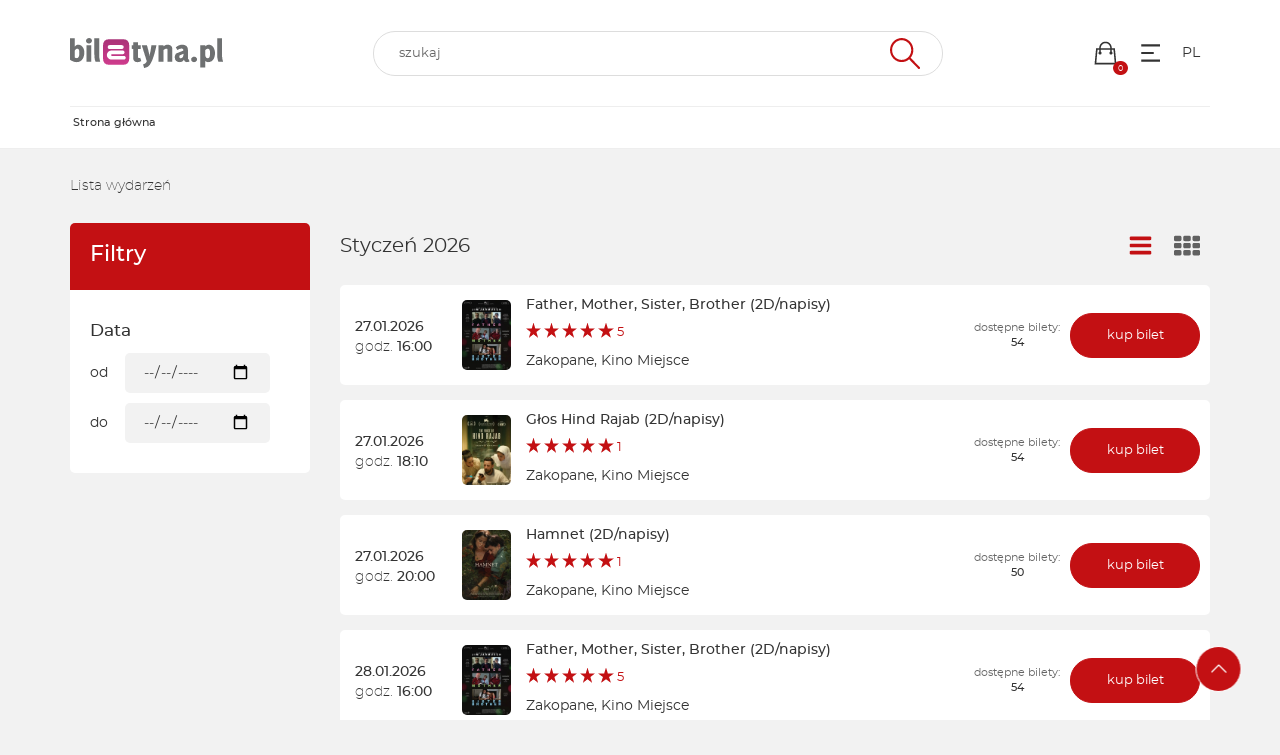

--- FILE ---
content_type: text/html; charset=UTF-8
request_url: https://iframe301.biletyna.pl/?display=events
body_size: 9150
content:
<!DOCTYPE html>  <script>
    window.bnkInpostGeowidgetToken = 'eyJhbGciOiJSUzI1NiIsInR5cCIgOiAiSldUIiwia2lkIiA6ICJzQlpXVzFNZzVlQnpDYU1XU3JvTlBjRWFveFpXcW9Ua2FuZVB3X291LWxvIn0.[base64].[base64]';
  </script>
<!DOCTYPE html>
<html lang="pl-PL">
<head>
  <script>
    var get_filter = [];
  </script>
  <link rel="stylesheet" type="text/css" href="/fonts/montserrat/font.css?v=1">
  <meta name="viewport" content="width=device-width, initial-scale=1">

  <!-- Google Tag Manager -->
      <script>(function(w,d,s,l,i){w[l]=w[l]||[];w[l].push({'gtm.start':
                new Date().getTime(),event:'gtm.js'});var f=d.getElementsByTagName(s)[0],
            j=d.createElement(s),dl=l!='dataLayer'?'&l='+l:'';j.async=true;j.src=
            'https://www.googletagmanager.com/gtm.js?id='+i+dl;f.parentNode.insertBefore(j,f);
        })(window,document,'script','dataLayer','GTM-5JPX6BJ');</script>
    <!-- End Google Tag Manager -->

  <script type="text/javascript">
      var bnk_sid = '4pavi39s6chdeat34p9111vhl5';
      var site_language = 'pl';
                  var BNK_context = {"theme_name":"iframe","page_metadata":{}};
  </script>
  <!-- start of webpack files -->
<script  type="text/javascript" src="/dist/shared/js/app-e96e9bea-a68bfc9da81fde41bbde.js"></script>
<script  type="text/javascript" src="/dist/shared/js/app-1fd18a3a-7aa17d4ea17049342026.js"></script>
<script  type="text/javascript" src="/dist/shared/js/app-a189ee2e-5cddb297d909bfb2d863.js"></script>
<script  type="text/javascript" src="/dist/shared/js/app-d9cd5f2e-78e294041c20ee6281cf.js"></script>
<script  type="text/javascript" src="/dist/shared/js/app-a6481472-fb3a0d7a4ccbc33c855d.js"></script>
<script  type="text/javascript" src="/dist/shared/js/app-9585abe4-b68ad806b0366ed599c7.js"></script>
<script  type="text/javascript" src="/dist/shared/js/app-67028aca-0987c61a083e29402953.js"></script>
<script  type="text/javascript" src="/dist/shared/js/app-daddcf13-40ad881d6a8bfae8226b.js"></script>
<script  type="text/javascript" src="/dist/shared/js/app-1f88bf92-e990cbc722d5d80bd1d8.js"></script>
<script  type="text/javascript" src="/dist/shared/js/app-65cb2941-479bed98bbcddaa5bae1.js"></script>
<script  type="text/javascript" src="/dist/shared/js/app-e883c8fb-003d38f9fd6b74335ec5.js"></script>
<script  type="text/javascript" src="/dist/shared/js/app-da221d79-ebb8a65cb9dac63c285c.js"></script>
<script  type="text/javascript" src="/dist/shared/vendors/rxjs.vendor-abab9e4bf3a490327a6c.js"></script>
<script  type="text/javascript" src="/dist/shared/vendors/moment.vendor-9e25310042aca09cb34e.js"></script>
<script  type="text/javascript" src="/dist/shared/vendors/jquery.vendor-c2be2383022f6e9b642b.js"></script>
<script  type="text/javascript" src="/dist/shared/vendors/rxjs.2626c80d5a.vendor-c1c2b69c650f0da2e72c.js"></script>
<script  type="text/javascript" src="/dist/shared/vendors/moment-range.vendor-fa85da4acb75537a5380.js"></script>
<script  type="text/javascript" src="/dist/shared/vendors/tslib.vendor-bdb3cab83566982fecd0.js"></script>
<script  type="text/javascript" src="/dist/shared/vendors/bootstrap-sass.vendor-d1c62770c481728be2e4.js"></script>
<script  type="text/javascript" src="/dist/shared/vendors/js-cookie.vendor-b612e527b3ce4b6de72f.js"></script>
<script  type="text/javascript" src="/dist/shared/vendors/rxjs.b928308be6.vendor-5289577bda8e67043995.js"></script>
<script  type="text/javascript" src="/dist/shared/vendors/rxjs.673bb9f1b1.vendor-66d8538355b20ed768db.js"></script>
<script  type="text/javascript" src="/dist/shared/vendors/rxjs.a598e4f2af.vendor-00d68c01723bfd75641b.js"></script>
<script  type="text/javascript" src="/dist/iframe/js/app-a9a4ed87ea1370f23eae.js"></script>
<link rel="preload" href="/dist/shared/css/app-3574871a-5a9932d7b263d62ad903.css" as="style">
<link rel="stylesheet" type="text/css" href="/dist/shared/css/app-3574871a-5a9932d7b263d62ad903.css"/>
<link rel="preload" href="/dist/iframe/css/app-df7c7a4a9a3f5e56987a.css" as="style">
<link rel="stylesheet" type="text/css" href="/dist/iframe/css/app-df7c7a4a9a3f5e56987a.css"/>
<!-- end of webpack files -->
  <title>biletyna.pl</title><meta http-equiv="Content-Type" content="text/html; charset=UTF-8" >
<meta charset="UTF-8"><script src="https://ajax.googleapis.com/ajax/libs/jqueryui/1.10.0/jquery-ui.min.js"></script>
<script src="/js/gnp.js?ver=1.0"></script>
<script src="/lib/easyXDM.min.js"></script><link href="https://biletyna.pl" rel="canonical" >      <link rel="apple-touch-icon" sizes="180x180" href="/gfx/favicon/biletyna/apple-touch-icon.png">
    <link rel="icon" type="image/png" sizes="32x32" href="/gfx/favicon/biletyna/favicon-32x32.png">
    <link rel="icon" type="image/png" sizes="16x16" href="/gfx/favicon/biletyna/favicon-16x16.png">
    <link rel="manifest" href="/gfx/favicon/biletyna/site.webmanifest?ver=1.1">
    <link rel="mask-icon" href="/gfx/favicon/biletyna/safari-pinned-tab.svg" color="#ae347a">
    <link rel="shortcut icon" href="/gfx/favicon/biletyna/favicon.ico">
    <meta name="apple-mobile-web-app-title" content="Biletyna.pl">
    <meta name="application-name" content="Biletyna.pl">
    <meta name="msapplication-TileColor" content="#ae347a">
    <meta name="msapplication-config" content="/gfx/favicon/biletyna/browserconfig.xml?ver=1.1">
    <meta name="theme-color" content="#ae347a">
    <meta name="Author" content="biletyna.pl" />
  <meta property="fb:app_id" content="178433258981904"/>
  <meta property="fb:admins" content="100000669639818" />

  <meta name="google-site-verification" content="dw9NZ8jh0MLPUjF-hNBtWegCSFUBOYQNRFMON3qyqsA" />
  <meta name="msvalidate.01" content="E3F633C1890A1EE8824259D085D0A07C" />
  
      <!-- Facebook start -->
      <div id="fb-root"></div>
      <script>
        window.fbAsyncInit = function() {
          // init the FB JS SDK
          FB.init({
            appId      : "178433258981904",                    // App ID from the app dashboard
            status     : true,                                 // Check Facebook Login status
            xfbml      : true                                  // Look for social plugins on the page
          });

          // Additional initialization code such as adding Event Listeners goes here
          FB.Event.subscribe("comment.create", function(response) {
            //console.log(response);
            out = $.ajax({ url: response.href+"/fbupdate/1" });
            //console.log(out);
          });
        };

        // Load the SDK asynchronously
        (function(){
           if (document.getElementById("facebook-jssdk")) {return;}
           var firstScriptElement = document.getElementsByTagName("script")[0];
           var facebookJS = document.createElement("script"); 
           facebookJS.id = "facebook-jssdk";
           facebookJS.src = "//connect.facebook.net/pl_PL/all.js";
           // Insert the Facebook JS SDK into the DOM
           firstScriptElement.parentNode.insertBefore(facebookJS, firstScriptElement);
         }());
      </script>
      <!-- Facebook end -->
    
  
  <link rel="stylesheet" href="/lib/jq-fancybox/jquery.fancybox.css?v=2.1.5" type="text/css" media="screen" />
  <script type="text/javascript" src="/lib/jq-fancybox/jquery.fancybox.pack.js?v=2.1.5"></script>
  <script type='text/javascript'>
      $(document).ready(function() {
          // fancybox
          // TODO: Fix this workaround
          if (typeof $(".fancybox").fancybox !== 'function') {
              return;
          }
          $(".fancybox").fancybox({
              type : 'image' // to zmusza rowniez linki bez rozszerzen .jpg lub innych do bycia traktowane jak obrazki
          });
      });
  </script>

      <script type='text/javascript'>
        var googletag = googletag || {};
        googletag.cmd = googletag.cmd || [];
        (function() {
            var gads = document.createElement('script');
            gads.async = true;
            gads.type = 'text/javascript';
            var useSSL = 'https:' == document.location.protocol;
            gads.src = (useSSL ? 'https:' : 'http:') +
                '//www.googletagservices.com/tag/js/gpt.js';
            var node = document.getElementsByTagName('script')[0];
            node.parentNode.insertBefore(gads, node);
        })();
    </script>
  
  
  
  
  <script>
      $(document).ready(function() {
          if(self !== top){
              // iframe is embedded
              $('body').addClass('B-iframe-embedded');
          }
      });
  </script>

  <style>
      :root {
          --iframe--accent: #C31013;
          --iframe--accent-contra: #fff;
          --iframe--secondary: #626262;
          --iframe--secondary-contra: #fff;
          --iframe--box-background: #fff;
          --iframe--main-background: #f2f2f2;

          /*TODO: update in sql main-background*/
                      --iframe--main-background: #f2f2f2;
          
                        --iframe--btn-disabled-color: rgb(191, 191, 191);
              --iframe--form-input-background: #f2f2f2;
              --iframe--dark-color-ratio: 0%;
              --iframe--box-background-darker: rgba(0, 0, 0, 0.06);
          
          --iframe--text-color: #333;
          --iframe--subtext-color: hsla(0, 0%, var(--iframe--dark-color-ratio), 0.6);
          --iframe--box-border-radius: 5px;
          --iframe--button-border-radius: 20px;

          --iframe--header-background: #333;
          --iframe--header-font-color: #999;
      }
  </style>
  </head>
<body id="bnk-iframe" class="ifid-301 " data-current_view="if-all">
<!--  reset svg icons file cache  -->
<svg display="none"><use href="/gfx/bnk-icons.svg?v=1.3#icon-bag"></use></svg>

  <!-- Google Tag Manager (noscript) -->
      <noscript><iframe src="https://www.googletagmanager.com/ns.html?id=GTM-5JPX6BJ"
                      height="0" width="0" style="display:none;visibility:hidden"></iframe></noscript>
    <!-- End Google Tag Manager (noscript) -->
      <script type="text/javascript">
        var _gaq = _gaq || [];
        _gaq.push(['_setAccount', 'UA-2380619-6']);
        _gaq.push(['_setDomainName', 'biletyna.pl']);
        _gaq.push(['_trackPageview']);
    </script>
  
  <div id="B-iframe__header" class="B-iframe--outside">
      </div>

  <div class="B-under-nav">
    <div class="container">
      <nav class="B-nav gray-bcg" aria-label="Główna nawigacja">
                  <div class="B-nav__logo">
            <a href="/">
              <img
                class="B-nav__img"
                src="/gfx/logo/biletyna_pl.svg"
                alt="Logo biletyna.pl – strona główna"
              >
            </a>
          </div>
                <div id="main-search-bar" class="B-nav__search header-search dark-grey-font search-bar">
          <i id="close-search-bar" class="icon-svg close"><svg class="svg-icon"><use href="/gfx/bnk-icons.svg#icon-cancel"></use></svg></i>
          <header-search
            form-action="/?display=events"
            :auto-focus="false"
            search-endpoint="searchIframe"
          >
            <input id="main_search" value="" type="text" name="q" role="search" autocomplete="off">
            <i class="icon-svg search-icon"><svg class="svg-icon"><use href="/gfx/bnk-icons.svg#icon-wyszukaj"></use></svg></i>
            <div slot="inputs">
              <input type="hidden" name="display" value="events">
                          </div>
          </header-search>
        </div>
        <div class="B-flex">
          <div id="show-search-bar" class="B-nav__icon visible-xxs">
            <a href="#">
              <i class="icon-svg filter-icon"><svg class="svg-icon"><use href="/gfx/bnk-icons.svg#icon-wyszukaj"></use></svg></i>
            </a>
          </div>
          <div class="B-nav__icon cart-button">
            <a href="#">
              <i class="icon-svg"><svg class="svg-icon"><use href="/gfx/bnk-icons.svg#icon-bag"></use></svg></i>
              <span class="indicator"></span>
            </a>
          </div>
          <div class="B-nav__icon dropdown">
            <button class="icon-svg dropdown-toggle"
                    id="optionsMenuButton"
                    aria-label="Menu opcji"
                    data-toggle="dropdown"
                    aria-haspopup="true"
                    aria-expanded="false"
                    aria-controls="optionsMenu"
            >
                <i aria-hidden="true" class="icon-svg"><svg aria-hidden="true" class="svg-icon"><use href="/gfx/bnk-icons.svg#mobile-app-menu"></use></svg></i>
            </button>
            <ul id="optionsMenu" aria-labelledby="optionsMenuButton" role="menu" class="dropdown-menu accessibility">
              <li role="none" class="dropdown-header">Przydatne linki</li>
              <li role="none">
                <a role="menuitem" href="/order/status">
                  <i aria-hidden="true" class="icon-svg"><svg class="svg-icon"><use href="/gfx/bnk-icons.svg#icon-bilety"></use></svg></i>
                  <span>Sprawdź rezerwację</span>
                </a>
              </li>
              <li role="none">
                <a role="menuitem" href="/static/regulamin">
                  <i aria-hidden="true" class="icon-svg"><svg class="svg-icon"><use href="/gfx/bnk-icons.svg#icon-www"></use></svg></i>
                  <span>Regulamin</span>
                </a>
              </li>
              <li role="none" class="dropdown-header">Ustawienia</li>
              <li role="none" title="100%">
                <button role="menuitem" class="accessibility-font active" data-font_size="1">
                  <i aria-hidden="true" class="icon-svg">A</i><span>Powiększenie 100%</span>
                </button>
              </li>
              <li role="none" title="120%">
                <button role="menuitem" class="accessibility-font" data-font_size="1.2">
                  <i aria-hidden="true" class="icon-svg">A+</i><span>Powiększenie 120%</span>
                </button>
              </li>
              <li role="none" title="130%">
                <button role="menuitem" class="accessibility-font" data-font_size="1.3">
                  <i aria-hidden="true" class="icon-svg">A++</i><span>Powiększenie 130%</span>
                </button>
              </li>
              <li role="none" title="Wysoki kontrast">
                <button role="menuitem" class="accessibility-negative-colors">
                  <i aria-hidden="true" class="icon-svg"><svg class="svg-icon"><use href="/gfx/bnk-icons.svg#icon-adjust"></use></svg></i>
                  <span>Wysoki kontrast</span>
                </button>
              </li>
            </ul>
          </div>
          <div class="B-nav__icon dropdown">
            <button class="icon-svg dropdown-toggle B-text-transform--uppercase"
                    id="languageMenuButton"
                    aria-label="Wybierz język"
                    data-toggle="dropdown"
                    aria-haspopup="true"
                    aria-expanded="false"
                    aria-controls="optionsMenu"
            >
              pl            </button>
            <ul id="languageMenu" aria-labelledby="languageMenuButton" role="menu" class="dropdown-menu language">
              <li role="none" title="">
                <a href="?lang=pl"
                   type="button"
                   role="menuitem"
                   class="accessibility-language"
                   data-language="pl"
                <span>PL - polski</span>
                </a>
              </li>
              <li role="none" title="">
                <a href="?lang=en"
                   type="button"
                   role="menuitem"
                   class="accessibility-language"
                   data-language="en"
                <span>EN - English</span>
                </a>
              </li>
            </ul>
          </div>
        </div>
      </nav>
    </div>
    <div class="container">
      <div class="B-breadcrumbs-border">
        <nav aria-label="Breadcrumbs">
  <ol class="breadcrumbs">
                  <li aria-current="page">
          <span class="text-ellipsis nolink">
            <strong>Strona główna</strong>
          </span>
        </li>
              <li aria-hidden="true" class="breadcrumbs__chevron">
          <i class="icon-svg"><svg class="svg-icon"><use href="/gfx/bnk-icons.svg#mobile-app-chevron-left"></use></svg></i>
        </li>
      </ol>
</nav>
      </div>
    </div>
  </div>

  <div id="wrapper" class="override">
    
<div class="container">
  <h1 class="B-page-heading B-mb-30 B-mb-10@xs">Lista wydarzeń</h1>


<div class="B-flex B-flex--wrap@sm">
      
<script>
</script>
<section id="course-list">
    <div class="flex-display filters-box">
      <div class="hidden-xs hidden-sm">
        <nav id="course-filters">
          <header>
            <h2>Filtry</h2>
                      </header>
          <form class="event-filters__from" method="get" action="/">
            <input type="hidden" name="display" value="events">
            <input type="hidden" name="a" value="">
            <input type="hidden" name="h" value="">
            <input type="hidden" name="q" value="">

            <div class="filter-btns tags">
                          </div>

                        
            <fieldset>
              <h3>Data</h3>
              <div class="form-row B-flex B-flex--align-items-center">
                <label style="width: 35px" for="date-from">od</label>
                <input
                  id="date-from" type="date" name="df"
                  value="0"
                  min="2026-01-26"
                  max=""
                >
                <button class="filter-reset" aria-label="Zresetuj filtry">
                  <i class="icon-svg" aria-hidden="true"><svg class="svg-icon"><use href="/gfx/bnk-icons.svg#icon-cancel"></use></svg></i>
                </button>
              </div>
              <div class="form-row B-flex B-flex--align-items-center B-mt-10">
                <label style="width: 35px" for="date-to">do</label>
                <input
                  id="date-to" type="date" name="dt"
                  value="0"
                  min="2026-01-26"
                >
                <button class="filter-reset" aria-label="Zresetuj filtry">
                  <i class="icon-svg" aria-hidden="true"><svg class="svg-icon"><use href="/gfx/bnk-icons.svg#icon-cancel"></use></svg></i>
                </button>
              </div>
            </fieldset>

            
          </form>
        </nav>
      </div>
      <div>
        <div>
                  </div>
      </div>
    </div>
  </form>
  <!-- Users Modal -->
  <div class="modal fade" id="course_filters_modal" tabindex="-1" role="dialog" aria-labelledby="myModalLabel">
    <div class="modal-dialog modal-base override" role="document">
      <div class="modal-content">
        <div class="modal-header">
          <button type="button" class="close" data-dismiss="modal" aria-label="Zamknij modal"><span aria-hidden="true">×</span></button>
          <div class="modal-title">
            <h3 id="myModalLabel">Filtrowanie wydarzeń</h3>
          </div>
        </div>
        <div class="modal-body scrollbar-bnk">
        </div>
        <div class="modal-footer flex-display">
          <div class="modal-btns text-right">
            <button class="go-back" data-dismiss="modal">
              Zamknij            </button>
          </div>
        </div>
      </div>
    </div>
</section>
    <div style="width: 100%; position: relative">
                <div class="visible-xs visible-sm B-mt-15" style="text-align: center">
        <button
            id="show-course-filters"
            class="B-btn B-btn--accent B-btn--small"
            data-toggle="modal"
            data-target="#course_filters_modal"
            aria-controls="course_filters_modal"
            aria-haspopup="dialog"
            aria-label="Otwórz okno z filtrowania wydarzeń"
        >
            <i class="fas fa-filter" aria-hidden="true"></i>
            Filtruj wydarzenia        </button>
      </div>
              <ul class="B-toolbar">
      <li style="position: relative;top: -1px;" title="Widok listy" class="active">
        <a aria-pressed="true"
                aria-label="Widok listy"
                href="/?display=events"
                class="B-toolbar__icon"
        >
          <i aria-hidden="true" class="icon-svg"><svg class="svg-icon"><use href="/gfx/bnk-icons.svg#icon-bars"></use></svg></i>
        </a>
      </li>
      <li title="Widok kafelkowy" class="">
        <a href="/?display=artists"
                aria-label="Widok kafelkowy"
                aria-pressed="false"
                class="B-toolbar__icon"
        >
          <i aria-hidden="true" class="icon-svg"><svg class="svg-icon"><use href="/gfx/bnk-icons.svg#icon-thumbnails"></use></svg></i>
        </a>
      </li>
    </ul>

          
<style>
    @media (max-width: 767px) {
        .B-flex-column-xs {
            flex-direction: column;
        }
        #course-list {
            margin: 0;
        }
    }
</style>

  <div class="small_title B-sticky-element">
    <p>Styczeń 2026</p>
  </div>
      <div class="iframe_all B-flex B-flex--justify-content-space-between B-flex-column-xs">

      
      <div class="B-flex B-flex--align-items-start B-flex--justify-content-space-between@xs B-flex--direction-row@xs">
                  <div class="B-event__poster visible-xs B-mr-10">
                                      <img class="img-responsive" src="/file/get/w/260/id/317173/filename/73176949cd60c33e7e1bab7a43362c24.jpg" alt="Father, Mother, Sister, Brother">
                      </div>
                
        <div class="B-flex B-flex--direction-column-reverse@md B-flex--basis-100@md B-flex--align-items-baseline@md B-flex--align-items-center">
          
          <div class="event_data event-date icon_color B-flex B-flex--direction-column B-flex--direction-row@xs B-flex--justify-content-flex-start@xs B-flex--justify-content-center">
            <div>
                              <span class="B-font-weight--bold">27.01.2026</span><br class="hidden-xs">
                <span class="B-m-0 B-text--nowrap">
                  <span class="B-font-weight--light">godz. </span>
                  <span class="B-font-weight--bold">16:00</span>
                </span>
                            </p>
            </div>
          </div>

                      <div class="B-event__poster hidden-xs B-mr-10 B-mt-5 B-mb-5">
                                            <img class="img-responsive" src="/file/get/w/260/id/317173/filename/73176949cd60c33e7e1bab7a43362c24.jpg" alt="Father, Mother, Sister, Brother">
                          </div>
                    
          <div class="event_data icon_color">
            <div>
                              <div class="iframe_all_event_title">
                  <p>
                    <a href="/artist/view/id/57110">
                      Father, Mother, Sister, Brother (2D/napisy)                    </a>
                  </p>
                  <p class="B-font-weight--light B-font-size--small B-pt-5 B-pb-5">
                                     </p>
                  <!-- generated 2026-01-26 00:05:12 partial_cache_id: partial_cache_4ee54f6c32ffe30d3bf1ce532e85f331 -->  <div class="stars-fun accent-font">
                  <i class="icon-svg"><svg class="svg-icon"><use href="/gfx/bnk-icons.svg#icon-gwiazda-pelna"></use></svg></i>
                        <i class="icon-svg"><svg class="svg-icon"><use href="/gfx/bnk-icons.svg#icon-gwiazda-pelna"></use></svg></i>
                        <i class="icon-svg"><svg class="svg-icon"><use href="/gfx/bnk-icons.svg#icon-gwiazda-pelna"></use></svg></i>
                        <i class="icon-svg"><svg class="svg-icon"><use href="/gfx/bnk-icons.svg#icon-gwiazda-pelna"></use></svg></i>
                        <i class="icon-svg"><svg class="svg-icon"><use href="/gfx/bnk-icons.svg#icon-gwiazda-pelna"></use></svg></i>
              <span class="stars-info">5</span>
  </div>
<!-- end generated 2026-01-26 00:05:12 partial_cache_id: partial_cache_4ee54f6c32ffe30d3bf1ce532e85f331 -->                  
                </div>
                <div class="iframe_all_event_title">
                  <a href="/?display=events&ct=48">
                    Zakopane</a>,
                  <a href="/?display=events&h=7073">
                    Kino Miejsce                  </a>
                </div>
                          </div>
          </div>
                  </div>
      </div>
                      <div class="event_btn B-flex B-flex--direction-row@xs B-flex--justify-content-space-between">
              <p class="event-free-places">
                <span>dostępne bilety:</span>
                <strong>54</strong>
              </p>
                              <a style="min-width: 130px;" class="B-btn B-btn--accent "
             href="/event/view/id/629632"
                      >
            kup bilet          </a>
        </div>
    </div>
      <div class="iframe_all B-flex B-flex--justify-content-space-between B-flex-column-xs">

      
      <div class="B-flex B-flex--align-items-start B-flex--justify-content-space-between@xs B-flex--direction-row@xs">
                  <div class="B-event__poster visible-xs B-mr-10">
                                      <img class="img-responsive" src="/file/get/w/260/id/305854/filename/dcd0531ff8fdf0a7d77b1435f1c5c3ce.jpg" alt="Głos Hind Rajab">
                      </div>
                
        <div class="B-flex B-flex--direction-column-reverse@md B-flex--basis-100@md B-flex--align-items-baseline@md B-flex--align-items-center">
          
          <div class="event_data event-date icon_color B-flex B-flex--direction-column B-flex--direction-row@xs B-flex--justify-content-flex-start@xs B-flex--justify-content-center">
            <div>
                              <span class="B-font-weight--bold">27.01.2026</span><br class="hidden-xs">
                <span class="B-m-0 B-text--nowrap">
                  <span class="B-font-weight--light">godz. </span>
                  <span class="B-font-weight--bold">18:10</span>
                </span>
                            </p>
            </div>
          </div>

                      <div class="B-event__poster hidden-xs B-mr-10 B-mt-5 B-mb-5">
                                            <img class="img-responsive" src="/file/get/w/260/id/305854/filename/dcd0531ff8fdf0a7d77b1435f1c5c3ce.jpg" alt="Głos Hind Rajab">
                          </div>
                    
          <div class="event_data icon_color">
            <div>
                              <div class="iframe_all_event_title">
                  <p>
                    <a href="/artist/view/id/55927">
                      Głos Hind Rajab (2D/napisy)                    </a>
                  </p>
                  <p class="B-font-weight--light B-font-size--small B-pt-5 B-pb-5">
                                     </p>
                  <!-- generated 2026-01-26 00:05:12 partial_cache_id: partial_cache_a8e807d95d33cadaa804435edff853f4 -->  <div class="stars-fun accent-font">
                  <i class="icon-svg"><svg class="svg-icon"><use href="/gfx/bnk-icons.svg#icon-gwiazda-pelna"></use></svg></i>
                        <i class="icon-svg"><svg class="svg-icon"><use href="/gfx/bnk-icons.svg#icon-gwiazda-pelna"></use></svg></i>
                        <i class="icon-svg"><svg class="svg-icon"><use href="/gfx/bnk-icons.svg#icon-gwiazda-pelna"></use></svg></i>
                        <i class="icon-svg"><svg class="svg-icon"><use href="/gfx/bnk-icons.svg#icon-gwiazda-pelna"></use></svg></i>
                        <i class="icon-svg"><svg class="svg-icon"><use href="/gfx/bnk-icons.svg#icon-gwiazda-pelna"></use></svg></i>
              <span class="stars-info">1</span>
  </div>
<!-- end generated 2026-01-26 00:05:12 partial_cache_id: partial_cache_a8e807d95d33cadaa804435edff853f4 -->                  
                </div>
                <div class="iframe_all_event_title">
                  <a href="/?display=events&ct=48">
                    Zakopane</a>,
                  <a href="/?display=events&h=7073">
                    Kino Miejsce                  </a>
                </div>
                          </div>
          </div>
                  </div>
      </div>
                      <div class="event_btn B-flex B-flex--direction-row@xs B-flex--justify-content-space-between">
              <p class="event-free-places">
                <span>dostępne bilety:</span>
                <strong>54</strong>
              </p>
                              <a style="min-width: 130px;" class="B-btn B-btn--accent "
             href="/event/view/id/629647"
                      >
            kup bilet          </a>
        </div>
    </div>
      <div class="iframe_all B-flex B-flex--justify-content-space-between B-flex-column-xs">

      
      <div class="B-flex B-flex--align-items-start B-flex--justify-content-space-between@xs B-flex--direction-row@xs">
                  <div class="B-event__poster visible-xs B-mr-10">
                                      <img class="img-responsive" src="/file/get/w/260/id/322632/filename/b1c41e9113363d730671f7131eab329f.jpg" alt="Hamnet">
                      </div>
                
        <div class="B-flex B-flex--direction-column-reverse@md B-flex--basis-100@md B-flex--align-items-baseline@md B-flex--align-items-center">
          
          <div class="event_data event-date icon_color B-flex B-flex--direction-column B-flex--direction-row@xs B-flex--justify-content-flex-start@xs B-flex--justify-content-center">
            <div>
                              <span class="B-font-weight--bold">27.01.2026</span><br class="hidden-xs">
                <span class="B-m-0 B-text--nowrap">
                  <span class="B-font-weight--light">godz. </span>
                  <span class="B-font-weight--bold">20:00</span>
                </span>
                            </p>
            </div>
          </div>

                      <div class="B-event__poster hidden-xs B-mr-10 B-mt-5 B-mb-5">
                                            <img class="img-responsive" src="/file/get/w/260/id/322632/filename/b1c41e9113363d730671f7131eab329f.jpg" alt="Hamnet">
                          </div>
                    
          <div class="event_data icon_color">
            <div>
                              <div class="iframe_all_event_title">
                  <p>
                    <a href="/artist/view/id/57648">
                      Hamnet (2D/napisy)                    </a>
                  </p>
                  <p class="B-font-weight--light B-font-size--small B-pt-5 B-pb-5">
                                     </p>
                  <!-- generated 2026-01-26 00:05:12 partial_cache_id: partial_cache_a8e807d95d33cadaa804435edff853f4 -->  <div class="stars-fun accent-font">
                  <i class="icon-svg"><svg class="svg-icon"><use href="/gfx/bnk-icons.svg#icon-gwiazda-pelna"></use></svg></i>
                        <i class="icon-svg"><svg class="svg-icon"><use href="/gfx/bnk-icons.svg#icon-gwiazda-pelna"></use></svg></i>
                        <i class="icon-svg"><svg class="svg-icon"><use href="/gfx/bnk-icons.svg#icon-gwiazda-pelna"></use></svg></i>
                        <i class="icon-svg"><svg class="svg-icon"><use href="/gfx/bnk-icons.svg#icon-gwiazda-pelna"></use></svg></i>
                        <i class="icon-svg"><svg class="svg-icon"><use href="/gfx/bnk-icons.svg#icon-gwiazda-pelna"></use></svg></i>
              <span class="stars-info">1</span>
  </div>
<!-- end generated 2026-01-26 00:05:12 partial_cache_id: partial_cache_a8e807d95d33cadaa804435edff853f4 -->                  
                </div>
                <div class="iframe_all_event_title">
                  <a href="/?display=events&ct=48">
                    Zakopane</a>,
                  <a href="/?display=events&h=7073">
                    Kino Miejsce                  </a>
                </div>
                          </div>
          </div>
                  </div>
      </div>
                      <div class="event_btn B-flex B-flex--direction-row@xs B-flex--justify-content-space-between">
              <p class="event-free-places">
                <span>dostępne bilety:</span>
                <strong>50</strong>
              </p>
                              <a style="min-width: 130px;" class="B-btn B-btn--accent "
             href="/event/view/id/629652"
                      >
            kup bilet          </a>
        </div>
    </div>
      <div class="iframe_all B-flex B-flex--justify-content-space-between B-flex-column-xs">

      
      <div class="B-flex B-flex--align-items-start B-flex--justify-content-space-between@xs B-flex--direction-row@xs">
                  <div class="B-event__poster visible-xs B-mr-10">
                                      <img class="img-responsive" src="/file/get/w/260/id/317173/filename/73176949cd60c33e7e1bab7a43362c24.jpg" alt="Father, Mother, Sister, Brother">
                      </div>
                
        <div class="B-flex B-flex--direction-column-reverse@md B-flex--basis-100@md B-flex--align-items-baseline@md B-flex--align-items-center">
          
          <div class="event_data event-date icon_color B-flex B-flex--direction-column B-flex--direction-row@xs B-flex--justify-content-flex-start@xs B-flex--justify-content-center">
            <div>
                              <span class="B-font-weight--bold">28.01.2026</span><br class="hidden-xs">
                <span class="B-m-0 B-text--nowrap">
                  <span class="B-font-weight--light">godz. </span>
                  <span class="B-font-weight--bold">16:00</span>
                </span>
                            </p>
            </div>
          </div>

                      <div class="B-event__poster hidden-xs B-mr-10 B-mt-5 B-mb-5">
                                            <img class="img-responsive" src="/file/get/w/260/id/317173/filename/73176949cd60c33e7e1bab7a43362c24.jpg" alt="Father, Mother, Sister, Brother">
                          </div>
                    
          <div class="event_data icon_color">
            <div>
                              <div class="iframe_all_event_title">
                  <p>
                    <a href="/artist/view/id/57110">
                      Father, Mother, Sister, Brother (2D/napisy)                    </a>
                  </p>
                  <p class="B-font-weight--light B-font-size--small B-pt-5 B-pb-5">
                                     </p>
                  <!-- generated 2026-01-26 00:05:12 partial_cache_id: partial_cache_4ee54f6c32ffe30d3bf1ce532e85f331 -->  <div class="stars-fun accent-font">
                  <i class="icon-svg"><svg class="svg-icon"><use href="/gfx/bnk-icons.svg#icon-gwiazda-pelna"></use></svg></i>
                        <i class="icon-svg"><svg class="svg-icon"><use href="/gfx/bnk-icons.svg#icon-gwiazda-pelna"></use></svg></i>
                        <i class="icon-svg"><svg class="svg-icon"><use href="/gfx/bnk-icons.svg#icon-gwiazda-pelna"></use></svg></i>
                        <i class="icon-svg"><svg class="svg-icon"><use href="/gfx/bnk-icons.svg#icon-gwiazda-pelna"></use></svg></i>
                        <i class="icon-svg"><svg class="svg-icon"><use href="/gfx/bnk-icons.svg#icon-gwiazda-pelna"></use></svg></i>
              <span class="stars-info">5</span>
  </div>
<!-- end generated 2026-01-26 00:05:12 partial_cache_id: partial_cache_4ee54f6c32ffe30d3bf1ce532e85f331 -->                  
                </div>
                <div class="iframe_all_event_title">
                  <a href="/?display=events&ct=48">
                    Zakopane</a>,
                  <a href="/?display=events&h=7073">
                    Kino Miejsce                  </a>
                </div>
                          </div>
          </div>
                  </div>
      </div>
                      <div class="event_btn B-flex B-flex--direction-row@xs B-flex--justify-content-space-between">
              <p class="event-free-places">
                <span>dostępne bilety:</span>
                <strong>54</strong>
              </p>
                              <a style="min-width: 130px;" class="B-btn B-btn--accent "
             href="/event/view/id/629633"
                      >
            kup bilet          </a>
        </div>
    </div>
      <div class="iframe_all B-flex B-flex--justify-content-space-between B-flex-column-xs">

      
      <div class="B-flex B-flex--align-items-start B-flex--justify-content-space-between@xs B-flex--direction-row@xs">
                  <div class="B-event__poster visible-xs B-mr-10">
                                      <img class="img-responsive" src="/file/get/w/260/id/305854/filename/dcd0531ff8fdf0a7d77b1435f1c5c3ce.jpg" alt="Głos Hind Rajab">
                      </div>
                
        <div class="B-flex B-flex--direction-column-reverse@md B-flex--basis-100@md B-flex--align-items-baseline@md B-flex--align-items-center">
          
          <div class="event_data event-date icon_color B-flex B-flex--direction-column B-flex--direction-row@xs B-flex--justify-content-flex-start@xs B-flex--justify-content-center">
            <div>
                              <span class="B-font-weight--bold">28.01.2026</span><br class="hidden-xs">
                <span class="B-m-0 B-text--nowrap">
                  <span class="B-font-weight--light">godz. </span>
                  <span class="B-font-weight--bold">18:10</span>
                </span>
                            </p>
            </div>
          </div>

                      <div class="B-event__poster hidden-xs B-mr-10 B-mt-5 B-mb-5">
                                            <img class="img-responsive" src="/file/get/w/260/id/305854/filename/dcd0531ff8fdf0a7d77b1435f1c5c3ce.jpg" alt="Głos Hind Rajab">
                          </div>
                    
          <div class="event_data icon_color">
            <div>
                              <div class="iframe_all_event_title">
                  <p>
                    <a href="/artist/view/id/55927">
                      Głos Hind Rajab (2D/napisy)                    </a>
                  </p>
                  <p class="B-font-weight--light B-font-size--small B-pt-5 B-pb-5">
                                     </p>
                  <!-- generated 2026-01-26 00:05:12 partial_cache_id: partial_cache_a8e807d95d33cadaa804435edff853f4 -->  <div class="stars-fun accent-font">
                  <i class="icon-svg"><svg class="svg-icon"><use href="/gfx/bnk-icons.svg#icon-gwiazda-pelna"></use></svg></i>
                        <i class="icon-svg"><svg class="svg-icon"><use href="/gfx/bnk-icons.svg#icon-gwiazda-pelna"></use></svg></i>
                        <i class="icon-svg"><svg class="svg-icon"><use href="/gfx/bnk-icons.svg#icon-gwiazda-pelna"></use></svg></i>
                        <i class="icon-svg"><svg class="svg-icon"><use href="/gfx/bnk-icons.svg#icon-gwiazda-pelna"></use></svg></i>
                        <i class="icon-svg"><svg class="svg-icon"><use href="/gfx/bnk-icons.svg#icon-gwiazda-pelna"></use></svg></i>
              <span class="stars-info">1</span>
  </div>
<!-- end generated 2026-01-26 00:05:12 partial_cache_id: partial_cache_a8e807d95d33cadaa804435edff853f4 -->                  
                </div>
                <div class="iframe_all_event_title">
                  <a href="/?display=events&ct=48">
                    Zakopane</a>,
                  <a href="/?display=events&h=7073">
                    Kino Miejsce                  </a>
                </div>
                          </div>
          </div>
                  </div>
      </div>
                      <div class="event_btn B-flex B-flex--direction-row@xs B-flex--justify-content-space-between">
              <p class="event-free-places">
                <span>dostępne bilety:</span>
                <strong>54</strong>
              </p>
                              <a style="min-width: 130px;" class="B-btn B-btn--accent "
             href="/event/view/id/629648"
                      >
            kup bilet          </a>
        </div>
    </div>
      <div class="iframe_all B-flex B-flex--justify-content-space-between B-flex-column-xs">

      
      <div class="B-flex B-flex--align-items-start B-flex--justify-content-space-between@xs B-flex--direction-row@xs">
                  <div class="B-event__poster visible-xs B-mr-10">
                                      <img class="img-responsive" src="/file/get/w/260/id/322632/filename/b1c41e9113363d730671f7131eab329f.jpg" alt="Hamnet">
                      </div>
                
        <div class="B-flex B-flex--direction-column-reverse@md B-flex--basis-100@md B-flex--align-items-baseline@md B-flex--align-items-center">
          
          <div class="event_data event-date icon_color B-flex B-flex--direction-column B-flex--direction-row@xs B-flex--justify-content-flex-start@xs B-flex--justify-content-center">
            <div>
                              <span class="B-font-weight--bold">28.01.2026</span><br class="hidden-xs">
                <span class="B-m-0 B-text--nowrap">
                  <span class="B-font-weight--light">godz. </span>
                  <span class="B-font-weight--bold">20:00</span>
                </span>
                            </p>
            </div>
          </div>

                      <div class="B-event__poster hidden-xs B-mr-10 B-mt-5 B-mb-5">
                                            <img class="img-responsive" src="/file/get/w/260/id/322632/filename/b1c41e9113363d730671f7131eab329f.jpg" alt="Hamnet">
                          </div>
                    
          <div class="event_data icon_color">
            <div>
                              <div class="iframe_all_event_title">
                  <p>
                    <a href="/artist/view/id/57648">
                      Hamnet (2D/napisy)                    </a>
                  </p>
                  <p class="B-font-weight--light B-font-size--small B-pt-5 B-pb-5">
                                     </p>
                  <!-- generated 2026-01-26 00:05:12 partial_cache_id: partial_cache_a8e807d95d33cadaa804435edff853f4 -->  <div class="stars-fun accent-font">
                  <i class="icon-svg"><svg class="svg-icon"><use href="/gfx/bnk-icons.svg#icon-gwiazda-pelna"></use></svg></i>
                        <i class="icon-svg"><svg class="svg-icon"><use href="/gfx/bnk-icons.svg#icon-gwiazda-pelna"></use></svg></i>
                        <i class="icon-svg"><svg class="svg-icon"><use href="/gfx/bnk-icons.svg#icon-gwiazda-pelna"></use></svg></i>
                        <i class="icon-svg"><svg class="svg-icon"><use href="/gfx/bnk-icons.svg#icon-gwiazda-pelna"></use></svg></i>
                        <i class="icon-svg"><svg class="svg-icon"><use href="/gfx/bnk-icons.svg#icon-gwiazda-pelna"></use></svg></i>
              <span class="stars-info">1</span>
  </div>
<!-- end generated 2026-01-26 00:05:12 partial_cache_id: partial_cache_a8e807d95d33cadaa804435edff853f4 -->                  
                </div>
                <div class="iframe_all_event_title">
                  <a href="/?display=events&ct=48">
                    Zakopane</a>,
                  <a href="/?display=events&h=7073">
                    Kino Miejsce                  </a>
                </div>
                          </div>
          </div>
                  </div>
      </div>
                      <div class="event_btn B-flex B-flex--direction-row@xs B-flex--justify-content-space-between">
              <p class="event-free-places">
                <span>dostępne bilety:</span>
                <strong>54</strong>
              </p>
                              <a style="min-width: 130px;" class="B-btn B-btn--accent "
             href="/event/view/id/629653"
                      >
            kup bilet          </a>
        </div>
    </div>
      <div class="iframe_all B-flex B-flex--justify-content-space-between B-flex-column-xs">

      
      <div class="B-flex B-flex--align-items-start B-flex--justify-content-space-between@xs B-flex--direction-row@xs">
                  <div class="B-event__poster visible-xs B-mr-10">
                                      <img class="img-responsive" src="/file/get/w/260/id/317173/filename/73176949cd60c33e7e1bab7a43362c24.jpg" alt="Father, Mother, Sister, Brother">
                      </div>
                
        <div class="B-flex B-flex--direction-column-reverse@md B-flex--basis-100@md B-flex--align-items-baseline@md B-flex--align-items-center">
          
          <div class="event_data event-date icon_color B-flex B-flex--direction-column B-flex--direction-row@xs B-flex--justify-content-flex-start@xs B-flex--justify-content-center">
            <div>
                              <span class="B-font-weight--bold">29.01.2026</span><br class="hidden-xs">
                <span class="B-m-0 B-text--nowrap">
                  <span class="B-font-weight--light">godz. </span>
                  <span class="B-font-weight--bold">16:00</span>
                </span>
                            </p>
            </div>
          </div>

                      <div class="B-event__poster hidden-xs B-mr-10 B-mt-5 B-mb-5">
                                            <img class="img-responsive" src="/file/get/w/260/id/317173/filename/73176949cd60c33e7e1bab7a43362c24.jpg" alt="Father, Mother, Sister, Brother">
                          </div>
                    
          <div class="event_data icon_color">
            <div>
                              <div class="iframe_all_event_title">
                  <p>
                    <a href="/artist/view/id/57110">
                      Father, Mother, Sister, Brother (2D/napisy)                    </a>
                  </p>
                  <p class="B-font-weight--light B-font-size--small B-pt-5 B-pb-5">
                                     </p>
                  <!-- generated 2026-01-26 00:05:12 partial_cache_id: partial_cache_4ee54f6c32ffe30d3bf1ce532e85f331 -->  <div class="stars-fun accent-font">
                  <i class="icon-svg"><svg class="svg-icon"><use href="/gfx/bnk-icons.svg#icon-gwiazda-pelna"></use></svg></i>
                        <i class="icon-svg"><svg class="svg-icon"><use href="/gfx/bnk-icons.svg#icon-gwiazda-pelna"></use></svg></i>
                        <i class="icon-svg"><svg class="svg-icon"><use href="/gfx/bnk-icons.svg#icon-gwiazda-pelna"></use></svg></i>
                        <i class="icon-svg"><svg class="svg-icon"><use href="/gfx/bnk-icons.svg#icon-gwiazda-pelna"></use></svg></i>
                        <i class="icon-svg"><svg class="svg-icon"><use href="/gfx/bnk-icons.svg#icon-gwiazda-pelna"></use></svg></i>
              <span class="stars-info">5</span>
  </div>
<!-- end generated 2026-01-26 00:05:12 partial_cache_id: partial_cache_4ee54f6c32ffe30d3bf1ce532e85f331 -->                  
                </div>
                <div class="iframe_all_event_title">
                  <a href="/?display=events&ct=48">
                    Zakopane</a>,
                  <a href="/?display=events&h=7073">
                    Kino Miejsce                  </a>
                </div>
                          </div>
          </div>
                  </div>
      </div>
                      <div class="event_btn B-flex B-flex--direction-row@xs B-flex--justify-content-space-between">
              <p class="event-free-places">
                <span>dostępne bilety:</span>
                <strong>54</strong>
              </p>
                              <a style="min-width: 130px;" class="B-btn B-btn--accent "
             href="/event/view/id/629634"
                      >
            kup bilet          </a>
        </div>
    </div>
      <div class="iframe_all B-flex B-flex--justify-content-space-between B-flex-column-xs">

      
      <div class="B-flex B-flex--align-items-start B-flex--justify-content-space-between@xs B-flex--direction-row@xs">
                  <div class="B-event__poster visible-xs B-mr-10">
                                      <img class="img-responsive" src="/file/get/w/260/id/305854/filename/dcd0531ff8fdf0a7d77b1435f1c5c3ce.jpg" alt="Głos Hind Rajab">
                      </div>
                
        <div class="B-flex B-flex--direction-column-reverse@md B-flex--basis-100@md B-flex--align-items-baseline@md B-flex--align-items-center">
          
          <div class="event_data event-date icon_color B-flex B-flex--direction-column B-flex--direction-row@xs B-flex--justify-content-flex-start@xs B-flex--justify-content-center">
            <div>
                              <span class="B-font-weight--bold">29.01.2026</span><br class="hidden-xs">
                <span class="B-m-0 B-text--nowrap">
                  <span class="B-font-weight--light">godz. </span>
                  <span class="B-font-weight--bold">18:10</span>
                </span>
                            </p>
            </div>
          </div>

                      <div class="B-event__poster hidden-xs B-mr-10 B-mt-5 B-mb-5">
                                            <img class="img-responsive" src="/file/get/w/260/id/305854/filename/dcd0531ff8fdf0a7d77b1435f1c5c3ce.jpg" alt="Głos Hind Rajab">
                          </div>
                    
          <div class="event_data icon_color">
            <div>
                              <div class="iframe_all_event_title">
                  <p>
                    <a href="/artist/view/id/55927">
                      Głos Hind Rajab (2D/napisy)                    </a>
                  </p>
                  <p class="B-font-weight--light B-font-size--small B-pt-5 B-pb-5">
                                     </p>
                  <!-- generated 2026-01-26 00:05:12 partial_cache_id: partial_cache_a8e807d95d33cadaa804435edff853f4 -->  <div class="stars-fun accent-font">
                  <i class="icon-svg"><svg class="svg-icon"><use href="/gfx/bnk-icons.svg#icon-gwiazda-pelna"></use></svg></i>
                        <i class="icon-svg"><svg class="svg-icon"><use href="/gfx/bnk-icons.svg#icon-gwiazda-pelna"></use></svg></i>
                        <i class="icon-svg"><svg class="svg-icon"><use href="/gfx/bnk-icons.svg#icon-gwiazda-pelna"></use></svg></i>
                        <i class="icon-svg"><svg class="svg-icon"><use href="/gfx/bnk-icons.svg#icon-gwiazda-pelna"></use></svg></i>
                        <i class="icon-svg"><svg class="svg-icon"><use href="/gfx/bnk-icons.svg#icon-gwiazda-pelna"></use></svg></i>
              <span class="stars-info">1</span>
  </div>
<!-- end generated 2026-01-26 00:05:12 partial_cache_id: partial_cache_a8e807d95d33cadaa804435edff853f4 -->                  
                </div>
                <div class="iframe_all_event_title">
                  <a href="/?display=events&ct=48">
                    Zakopane</a>,
                  <a href="/?display=events&h=7073">
                    Kino Miejsce                  </a>
                </div>
                          </div>
          </div>
                  </div>
      </div>
                      <div class="event_btn B-flex B-flex--direction-row@xs B-flex--justify-content-space-between">
              <p class="event-free-places">
                <span>dostępne bilety:</span>
                <strong>54</strong>
              </p>
                              <a style="min-width: 130px;" class="B-btn B-btn--accent "
             href="/event/view/id/629649"
                      >
            kup bilet          </a>
        </div>
    </div>
      <div class="iframe_all B-flex B-flex--justify-content-space-between B-flex-column-xs">

      
      <div class="B-flex B-flex--align-items-start B-flex--justify-content-space-between@xs B-flex--direction-row@xs">
                  <div class="B-event__poster visible-xs B-mr-10">
                                      <img class="img-responsive" src="/file/get/w/260/id/322632/filename/b1c41e9113363d730671f7131eab329f.jpg" alt="Hamnet">
                      </div>
                
        <div class="B-flex B-flex--direction-column-reverse@md B-flex--basis-100@md B-flex--align-items-baseline@md B-flex--align-items-center">
          
          <div class="event_data event-date icon_color B-flex B-flex--direction-column B-flex--direction-row@xs B-flex--justify-content-flex-start@xs B-flex--justify-content-center">
            <div>
                              <span class="B-font-weight--bold">29.01.2026</span><br class="hidden-xs">
                <span class="B-m-0 B-text--nowrap">
                  <span class="B-font-weight--light">godz. </span>
                  <span class="B-font-weight--bold">20:00</span>
                </span>
                            </p>
            </div>
          </div>

                      <div class="B-event__poster hidden-xs B-mr-10 B-mt-5 B-mb-5">
                                            <img class="img-responsive" src="/file/get/w/260/id/322632/filename/b1c41e9113363d730671f7131eab329f.jpg" alt="Hamnet">
                          </div>
                    
          <div class="event_data icon_color">
            <div>
                              <div class="iframe_all_event_title">
                  <p>
                    <a href="/artist/view/id/57648">
                      Hamnet (2D/napisy)                    </a>
                  </p>
                  <p class="B-font-weight--light B-font-size--small B-pt-5 B-pb-5">
                                     </p>
                  <!-- generated 2026-01-26 00:05:12 partial_cache_id: partial_cache_a8e807d95d33cadaa804435edff853f4 -->  <div class="stars-fun accent-font">
                  <i class="icon-svg"><svg class="svg-icon"><use href="/gfx/bnk-icons.svg#icon-gwiazda-pelna"></use></svg></i>
                        <i class="icon-svg"><svg class="svg-icon"><use href="/gfx/bnk-icons.svg#icon-gwiazda-pelna"></use></svg></i>
                        <i class="icon-svg"><svg class="svg-icon"><use href="/gfx/bnk-icons.svg#icon-gwiazda-pelna"></use></svg></i>
                        <i class="icon-svg"><svg class="svg-icon"><use href="/gfx/bnk-icons.svg#icon-gwiazda-pelna"></use></svg></i>
                        <i class="icon-svg"><svg class="svg-icon"><use href="/gfx/bnk-icons.svg#icon-gwiazda-pelna"></use></svg></i>
              <span class="stars-info">1</span>
  </div>
<!-- end generated 2026-01-26 00:05:12 partial_cache_id: partial_cache_a8e807d95d33cadaa804435edff853f4 -->                  
                </div>
                <div class="iframe_all_event_title">
                  <a href="/?display=events&ct=48">
                    Zakopane</a>,
                  <a href="/?display=events&h=7073">
                    Kino Miejsce                  </a>
                </div>
                          </div>
          </div>
                  </div>
      </div>
                      <div class="event_btn B-flex B-flex--direction-row@xs B-flex--justify-content-space-between">
              <p class="event-free-places">
                <span>dostępne bilety:</span>
                <strong>54</strong>
              </p>
                              <a style="min-width: 130px;" class="B-btn B-btn--accent "
             href="/event/view/id/629654"
                      >
            kup bilet          </a>
        </div>
    </div>
      <div class="iframe_all B-flex B-flex--justify-content-space-between B-flex-column-xs">

      
      <div class="B-flex B-flex--align-items-start B-flex--justify-content-space-between@xs B-flex--direction-row@xs">
                  <div class="B-event__poster visible-xs B-mr-10">
                                      <img class="img-responsive" src="/file/get/w/260/id/323356/filename/7baf123253b9a1ca860903108461bcfe.jpg" alt="Mała Amelia">
                      </div>
                
        <div class="B-flex B-flex--direction-column-reverse@md B-flex--basis-100@md B-flex--align-items-baseline@md B-flex--align-items-center">
          
          <div class="event_data event-date icon_color B-flex B-flex--direction-column B-flex--direction-row@xs B-flex--justify-content-flex-start@xs B-flex--justify-content-center">
            <div>
                              <span class="B-font-weight--bold">30.01.2026</span><br class="hidden-xs">
                <span class="B-m-0 B-text--nowrap">
                  <span class="B-font-weight--light">godz. </span>
                  <span class="B-font-weight--bold">14:20</span>
                </span>
                            </p>
            </div>
          </div>

                      <div class="B-event__poster hidden-xs B-mr-10 B-mt-5 B-mb-5">
                                            <img class="img-responsive" src="/file/get/w/260/id/323356/filename/7baf123253b9a1ca860903108461bcfe.jpg" alt="Mała Amelia">
                          </div>
                    
          <div class="event_data icon_color">
            <div>
                              <div class="iframe_all_event_title">
                  <p>
                    <a href="/artist/view/id/57560">
                      Mała Amelia (2D/dubbing)                    </a>
                  </p>
                  <p class="B-font-weight--light B-font-size--small B-pt-5 B-pb-5">
                                     </p>
                  <!-- generated 2026-01-26 00:05:12 partial_cache_id: partial_cache_655ff02623c594db065df02cd5f740a7 -->  <div class="stars-fun accent-font">
                  <i class="icon-svg"><svg class="svg-icon"><use href="/gfx/bnk-icons.svg#icon-gwiazda-pelna"></use></svg></i>
                        <i class="icon-svg"><svg class="svg-icon"><use href="/gfx/bnk-icons.svg#icon-gwiazda-pelna"></use></svg></i>
                        <i class="icon-svg"><svg class="svg-icon"><use href="/gfx/bnk-icons.svg#icon-gwiazda-pelna"></use></svg></i>
                        <i class="icon-svg"><svg class="svg-icon"><use href="/gfx/bnk-icons.svg#icon-gwiazda-pelna"></use></svg></i>
                        <i class="icon-svg"><svg class="svg-icon"><use href="/gfx/bnk-icons.svg#icon-gwiazda-pelna"></use></svg></i>
              <span class="stars-info">3</span>
  </div>
<!-- end generated 2026-01-26 00:05:12 partial_cache_id: partial_cache_655ff02623c594db065df02cd5f740a7 -->                  
                </div>
                <div class="iframe_all_event_title">
                  <a href="/?display=events&ct=48">
                    Zakopane</a>,
                  <a href="/?display=events&h=7073">
                    Kino Miejsce                  </a>
                </div>
                          </div>
          </div>
                  </div>
      </div>
                      <div class="event_btn B-flex B-flex--direction-row@xs B-flex--justify-content-space-between">
              <p class="event-free-places">
                <span>dostępne bilety:</span>
                <strong>54</strong>
              </p>
                              <a style="min-width: 130px;" class="B-btn B-btn--accent "
             href="/event/view/id/631735"
                      >
            kup bilet          </a>
        </div>
    </div>
      <div class="iframe_all B-flex B-flex--justify-content-space-between B-flex-column-xs">

      
      <div class="B-flex B-flex--align-items-start B-flex--justify-content-space-between@xs B-flex--direction-row@xs">
                  <div class="B-event__poster visible-xs B-mr-10">
                                      <img class="img-responsive" src="/file/get/w/260/id/305854/filename/dcd0531ff8fdf0a7d77b1435f1c5c3ce.jpg" alt="Głos Hind Rajab">
                      </div>
                
        <div class="B-flex B-flex--direction-column-reverse@md B-flex--basis-100@md B-flex--align-items-baseline@md B-flex--align-items-center">
          
          <div class="event_data event-date icon_color B-flex B-flex--direction-column B-flex--direction-row@xs B-flex--justify-content-flex-start@xs B-flex--justify-content-center">
            <div>
                              <span class="B-font-weight--bold">30.01.2026</span><br class="hidden-xs">
                <span class="B-m-0 B-text--nowrap">
                  <span class="B-font-weight--light">godz. </span>
                  <span class="B-font-weight--bold">16:00</span>
                </span>
                            </p>
            </div>
          </div>

                      <div class="B-event__poster hidden-xs B-mr-10 B-mt-5 B-mb-5">
                                            <img class="img-responsive" src="/file/get/w/260/id/305854/filename/dcd0531ff8fdf0a7d77b1435f1c5c3ce.jpg" alt="Głos Hind Rajab">
                          </div>
                    
          <div class="event_data icon_color">
            <div>
                              <div class="iframe_all_event_title">
                  <p>
                    <a href="/artist/view/id/55927">
                      Głos Hind Rajab (2D/napisy)                    </a>
                  </p>
                  <p class="B-font-weight--light B-font-size--small B-pt-5 B-pb-5">
                                     </p>
                  <!-- generated 2026-01-26 00:05:12 partial_cache_id: partial_cache_a8e807d95d33cadaa804435edff853f4 -->  <div class="stars-fun accent-font">
                  <i class="icon-svg"><svg class="svg-icon"><use href="/gfx/bnk-icons.svg#icon-gwiazda-pelna"></use></svg></i>
                        <i class="icon-svg"><svg class="svg-icon"><use href="/gfx/bnk-icons.svg#icon-gwiazda-pelna"></use></svg></i>
                        <i class="icon-svg"><svg class="svg-icon"><use href="/gfx/bnk-icons.svg#icon-gwiazda-pelna"></use></svg></i>
                        <i class="icon-svg"><svg class="svg-icon"><use href="/gfx/bnk-icons.svg#icon-gwiazda-pelna"></use></svg></i>
                        <i class="icon-svg"><svg class="svg-icon"><use href="/gfx/bnk-icons.svg#icon-gwiazda-pelna"></use></svg></i>
              <span class="stars-info">1</span>
  </div>
<!-- end generated 2026-01-26 00:05:12 partial_cache_id: partial_cache_a8e807d95d33cadaa804435edff853f4 -->                  
                </div>
                <div class="iframe_all_event_title">
                  <a href="/?display=events&ct=48">
                    Zakopane</a>,
                  <a href="/?display=events&h=7073">
                    Kino Miejsce                  </a>
                </div>
                          </div>
          </div>
                  </div>
      </div>
                      <div class="event_btn B-flex B-flex--direction-row@xs B-flex--justify-content-space-between">
              <p class="event-free-places">
                <span>dostępne bilety:</span>
                <strong>54</strong>
              </p>
                              <a style="min-width: 130px;" class="B-btn B-btn--accent "
             href="/event/view/id/631741"
                      >
            kup bilet          </a>
        </div>
    </div>
      <div class="iframe_all B-flex B-flex--justify-content-space-between B-flex-column-xs">

      
      <div class="B-flex B-flex--align-items-start B-flex--justify-content-space-between@xs B-flex--direction-row@xs">
                  <div class="B-event__poster visible-xs B-mr-10">
                                      <img class="img-responsive" src="/file/get/w/260/id/322632/filename/b1c41e9113363d730671f7131eab329f.jpg" alt="Hamnet">
                      </div>
                
        <div class="B-flex B-flex--direction-column-reverse@md B-flex--basis-100@md B-flex--align-items-baseline@md B-flex--align-items-center">
          
          <div class="event_data event-date icon_color B-flex B-flex--direction-column B-flex--direction-row@xs B-flex--justify-content-flex-start@xs B-flex--justify-content-center">
            <div>
                              <span class="B-font-weight--bold">30.01.2026</span><br class="hidden-xs">
                <span class="B-m-0 B-text--nowrap">
                  <span class="B-font-weight--light">godz. </span>
                  <span class="B-font-weight--bold">17:50</span>
                </span>
                            </p>
            </div>
          </div>

                      <div class="B-event__poster hidden-xs B-mr-10 B-mt-5 B-mb-5">
                                            <img class="img-responsive" src="/file/get/w/260/id/322632/filename/b1c41e9113363d730671f7131eab329f.jpg" alt="Hamnet">
                          </div>
                    
          <div class="event_data icon_color">
            <div>
                              <div class="iframe_all_event_title">
                  <p>
                    <a href="/artist/view/id/57648">
                      Hamnet (2D/napisy)                    </a>
                  </p>
                  <p class="B-font-weight--light B-font-size--small B-pt-5 B-pb-5">
                                     </p>
                  <!-- generated 2026-01-26 00:05:12 partial_cache_id: partial_cache_a8e807d95d33cadaa804435edff853f4 -->  <div class="stars-fun accent-font">
                  <i class="icon-svg"><svg class="svg-icon"><use href="/gfx/bnk-icons.svg#icon-gwiazda-pelna"></use></svg></i>
                        <i class="icon-svg"><svg class="svg-icon"><use href="/gfx/bnk-icons.svg#icon-gwiazda-pelna"></use></svg></i>
                        <i class="icon-svg"><svg class="svg-icon"><use href="/gfx/bnk-icons.svg#icon-gwiazda-pelna"></use></svg></i>
                        <i class="icon-svg"><svg class="svg-icon"><use href="/gfx/bnk-icons.svg#icon-gwiazda-pelna"></use></svg></i>
                        <i class="icon-svg"><svg class="svg-icon"><use href="/gfx/bnk-icons.svg#icon-gwiazda-pelna"></use></svg></i>
              <span class="stars-info">1</span>
  </div>
<!-- end generated 2026-01-26 00:05:12 partial_cache_id: partial_cache_a8e807d95d33cadaa804435edff853f4 -->                  
                </div>
                <div class="iframe_all_event_title">
                  <a href="/?display=events&ct=48">
                    Zakopane</a>,
                  <a href="/?display=events&h=7073">
                    Kino Miejsce                  </a>
                </div>
                          </div>
          </div>
                  </div>
      </div>
                      <div class="event_btn B-flex B-flex--direction-row@xs B-flex--justify-content-space-between">
              <p class="event-free-places">
                <span>dostępne bilety:</span>
                <strong>54</strong>
              </p>
                              <a style="min-width: 130px;" class="B-btn B-btn--accent "
             href="/event/view/id/631748"
                      >
            kup bilet          </a>
        </div>
    </div>
      <div class="iframe_all B-flex B-flex--justify-content-space-between B-flex-column-xs">

      
      <div class="B-flex B-flex--align-items-start B-flex--justify-content-space-between@xs B-flex--direction-row@xs">
                  <div class="B-event__poster visible-xs B-mr-10">
                                      <img class="img-responsive" src="/file/get/w/260/id/322010/filename/66a0ae92957c982dd27de302aa553634.jpg" alt="Wielki Marty">
                      </div>
                
        <div class="B-flex B-flex--direction-column-reverse@md B-flex--basis-100@md B-flex--align-items-baseline@md B-flex--align-items-center">
          
          <div class="event_data event-date icon_color B-flex B-flex--direction-column B-flex--direction-row@xs B-flex--justify-content-flex-start@xs B-flex--justify-content-center">
            <div>
                              <span class="B-font-weight--bold">30.01.2026</span><br class="hidden-xs">
                <span class="B-m-0 B-text--nowrap">
                  <span class="B-font-weight--light">godz. </span>
                  <span class="B-font-weight--bold">20:15</span>
                </span>
                            </p>
            </div>
          </div>

                      <div class="B-event__poster hidden-xs B-mr-10 B-mt-5 B-mb-5">
                                            <img class="img-responsive" src="/file/get/w/260/id/322010/filename/66a0ae92957c982dd27de302aa553634.jpg" alt="Wielki Marty">
                          </div>
                    
          <div class="event_data icon_color">
            <div>
                              <div class="iframe_all_event_title">
                  <p>
                    <a href="/artist/view/id/57569">
                      Wielki Marty (2D/napisy)                    </a>
                  </p>
                  <p class="B-font-weight--light B-font-size--small B-pt-5 B-pb-5">
                                     </p>
                  <!-- generated 2026-01-26 00:05:12 partial_cache_id: partial_cache_14d782075c0b4ff66e9562001d73aa0e --><!-- end generated 2026-01-26 00:05:12 partial_cache_id: partial_cache_14d782075c0b4ff66e9562001d73aa0e -->                  
                </div>
                <div class="iframe_all_event_title">
                  <a href="/?display=events&ct=48">
                    Zakopane</a>,
                  <a href="/?display=events&h=7073">
                    Kino Miejsce                  </a>
                </div>
                          </div>
          </div>
                  </div>
      </div>
                      <div class="event_btn B-flex B-flex--direction-row@xs B-flex--justify-content-space-between">
              <p class="event-free-places">
                <span>dostępne bilety:</span>
                <strong>52</strong>
              </p>
                              <a style="min-width: 130px;" class="B-btn B-btn--accent "
             href="/event/view/id/631750"
                      >
            kup bilet          </a>
        </div>
    </div>
      <div class="iframe_all B-flex B-flex--justify-content-space-between B-flex-column-xs">

      
      <div class="B-flex B-flex--align-items-start B-flex--justify-content-space-between@xs B-flex--direction-row@xs">
                  <div class="B-event__poster visible-xs B-mr-10">
                                      <img class="img-responsive" src="/file/get/w/260/id/323356/filename/7baf123253b9a1ca860903108461bcfe.jpg" alt="Mała Amelia">
                      </div>
                
        <div class="B-flex B-flex--direction-column-reverse@md B-flex--basis-100@md B-flex--align-items-baseline@md B-flex--align-items-center">
          
          <div class="event_data event-date icon_color B-flex B-flex--direction-column B-flex--direction-row@xs B-flex--justify-content-flex-start@xs B-flex--justify-content-center">
            <div>
                              <span class="B-font-weight--bold">31.01.2026</span><br class="hidden-xs">
                <span class="B-m-0 B-text--nowrap">
                  <span class="B-font-weight--light">godz. </span>
                  <span class="B-font-weight--bold">12:00</span>
                </span>
                            </p>
            </div>
          </div>

                      <div class="B-event__poster hidden-xs B-mr-10 B-mt-5 B-mb-5">
                                            <img class="img-responsive" src="/file/get/w/260/id/323356/filename/7baf123253b9a1ca860903108461bcfe.jpg" alt="Mała Amelia">
                          </div>
                    
          <div class="event_data icon_color">
            <div>
                              <div class="iframe_all_event_title">
                  <p>
                    <a href="/artist/view/id/57560">
                      Mała Amelia (2D/dubbing)                    </a>
                  </p>
                  <p class="B-font-weight--light B-font-size--small B-pt-5 B-pb-5">
                                     </p>
                  <!-- generated 2026-01-26 00:05:12 partial_cache_id: partial_cache_655ff02623c594db065df02cd5f740a7 -->  <div class="stars-fun accent-font">
                  <i class="icon-svg"><svg class="svg-icon"><use href="/gfx/bnk-icons.svg#icon-gwiazda-pelna"></use></svg></i>
                        <i class="icon-svg"><svg class="svg-icon"><use href="/gfx/bnk-icons.svg#icon-gwiazda-pelna"></use></svg></i>
                        <i class="icon-svg"><svg class="svg-icon"><use href="/gfx/bnk-icons.svg#icon-gwiazda-pelna"></use></svg></i>
                        <i class="icon-svg"><svg class="svg-icon"><use href="/gfx/bnk-icons.svg#icon-gwiazda-pelna"></use></svg></i>
                        <i class="icon-svg"><svg class="svg-icon"><use href="/gfx/bnk-icons.svg#icon-gwiazda-pelna"></use></svg></i>
              <span class="stars-info">3</span>
  </div>
<!-- end generated 2026-01-26 00:05:12 partial_cache_id: partial_cache_655ff02623c594db065df02cd5f740a7 -->                  
                </div>
                <div class="iframe_all_event_title">
                  <a href="/?display=events&ct=48">
                    Zakopane</a>,
                  <a href="/?display=events&h=7073">
                    Kino Miejsce                  </a>
                </div>
                          </div>
          </div>
                  </div>
      </div>
                      <div class="event_btn B-flex B-flex--direction-row@xs B-flex--justify-content-space-between">
              <p class="event-free-places">
                <span>dostępne bilety:</span>
                <strong>54</strong>
              </p>
                              <a style="min-width: 130px;" class="B-btn B-btn--accent "
             href="/event/view/id/631736"
                      >
            kup bilet          </a>
        </div>
    </div>
      <div class="iframe_all B-flex B-flex--justify-content-space-between B-flex-column-xs">

      
      <div class="B-flex B-flex--align-items-start B-flex--justify-content-space-between@xs B-flex--direction-row@xs">
                  <div class="B-event__poster visible-xs B-mr-10">
                                      <img class="img-responsive" src="/file/get/w/260/id/330901/filename/d6f5acf30bf69fae2259d0ba7778730f.jpg" alt="Father Mother Sister Brother">
                      </div>
                
        <div class="B-flex B-flex--direction-column-reverse@md B-flex--basis-100@md B-flex--align-items-baseline@md B-flex--align-items-center">
          
          <div class="event_data event-date icon_color B-flex B-flex--direction-column B-flex--direction-row@xs B-flex--justify-content-flex-start@xs B-flex--justify-content-center">
            <div>
                              <span class="B-font-weight--bold">31.01.2026</span><br class="hidden-xs">
                <span class="B-m-0 B-text--nowrap">
                  <span class="B-font-weight--light">godz. </span>
                  <span class="B-font-weight--bold">13:30</span>
                </span>
                            </p>
            </div>
          </div>

                      <div class="B-event__poster hidden-xs B-mr-10 B-mt-5 B-mb-5">
                                            <img class="img-responsive" src="/file/get/w/260/id/330901/filename/d6f5acf30bf69fae2259d0ba7778730f.jpg" alt="Father Mother Sister Brother">
                          </div>
                    
          <div class="event_data icon_color">
            <div>
                              <div class="iframe_all_event_title">
                  <p>
                    <a href="/artist/view/id/58424">
                      Father Mother Sister Brother (2D/napisy)                    </a>
                  </p>
                  <p class="B-font-weight--light B-font-size--small B-pt-5 B-pb-5">
                                     </p>
                  <!-- generated 2026-01-26 00:05:12 partial_cache_id: partial_cache_14d782075c0b4ff66e9562001d73aa0e --><!-- end generated 2026-01-26 00:05:12 partial_cache_id: partial_cache_14d782075c0b4ff66e9562001d73aa0e -->                  
                </div>
                <div class="iframe_all_event_title">
                  <a href="/?display=events&ct=48">
                    Zakopane</a>,
                  <a href="/?display=events&h=7073">
                    Kino Miejsce                  </a>
                </div>
                          </div>
          </div>
                  </div>
      </div>
                      <div class="event_btn B-flex B-flex--direction-row@xs B-flex--justify-content-space-between">
              <p class="event-free-places">
                <span>dostępne bilety:</span>
                <strong>54</strong>
              </p>
                              <a style="min-width: 130px;" class="B-btn B-btn--accent "
             href="/event/view/id/631886"
                      >
            kup bilet          </a>
        </div>
    </div>
      <div class="iframe_all B-flex B-flex--justify-content-space-between B-flex-column-xs">

      
      <div class="B-flex B-flex--align-items-start B-flex--justify-content-space-between@xs B-flex--direction-row@xs">
                  <div class="B-event__poster visible-xs B-mr-10">
                                      <img class="img-responsive" src="/file/get/w/260/id/305854/filename/dcd0531ff8fdf0a7d77b1435f1c5c3ce.jpg" alt="Głos Hind Rajab">
                      </div>
                
        <div class="B-flex B-flex--direction-column-reverse@md B-flex--basis-100@md B-flex--align-items-baseline@md B-flex--align-items-center">
          
          <div class="event_data event-date icon_color B-flex B-flex--direction-column B-flex--direction-row@xs B-flex--justify-content-flex-start@xs B-flex--justify-content-center">
            <div>
                              <span class="B-font-weight--bold">31.01.2026</span><br class="hidden-xs">
                <span class="B-m-0 B-text--nowrap">
                  <span class="B-font-weight--light">godz. </span>
                  <span class="B-font-weight--bold">15:40</span>
                </span>
                            </p>
            </div>
          </div>

                      <div class="B-event__poster hidden-xs B-mr-10 B-mt-5 B-mb-5">
                                            <img class="img-responsive" src="/file/get/w/260/id/305854/filename/dcd0531ff8fdf0a7d77b1435f1c5c3ce.jpg" alt="Głos Hind Rajab">
                          </div>
                    
          <div class="event_data icon_color">
            <div>
                              <div class="iframe_all_event_title">
                  <p>
                    <a href="/artist/view/id/55927">
                      Głos Hind Rajab (2D/napisy)                    </a>
                  </p>
                  <p class="B-font-weight--light B-font-size--small B-pt-5 B-pb-5">
                                     </p>
                  <!-- generated 2026-01-26 00:05:12 partial_cache_id: partial_cache_a8e807d95d33cadaa804435edff853f4 -->  <div class="stars-fun accent-font">
                  <i class="icon-svg"><svg class="svg-icon"><use href="/gfx/bnk-icons.svg#icon-gwiazda-pelna"></use></svg></i>
                        <i class="icon-svg"><svg class="svg-icon"><use href="/gfx/bnk-icons.svg#icon-gwiazda-pelna"></use></svg></i>
                        <i class="icon-svg"><svg class="svg-icon"><use href="/gfx/bnk-icons.svg#icon-gwiazda-pelna"></use></svg></i>
                        <i class="icon-svg"><svg class="svg-icon"><use href="/gfx/bnk-icons.svg#icon-gwiazda-pelna"></use></svg></i>
                        <i class="icon-svg"><svg class="svg-icon"><use href="/gfx/bnk-icons.svg#icon-gwiazda-pelna"></use></svg></i>
              <span class="stars-info">1</span>
  </div>
<!-- end generated 2026-01-26 00:05:12 partial_cache_id: partial_cache_a8e807d95d33cadaa804435edff853f4 -->                  
                </div>
                <div class="iframe_all_event_title">
                  <a href="/?display=events&ct=48">
                    Zakopane</a>,
                  <a href="/?display=events&h=7073">
                    Kino Miejsce                  </a>
                </div>
                          </div>
          </div>
                  </div>
      </div>
                      <div class="event_btn B-flex B-flex--direction-row@xs B-flex--justify-content-space-between">
              <p class="event-free-places">
                <span>dostępne bilety:</span>
                <strong>54</strong>
              </p>
                              <a style="min-width: 130px;" class="B-btn B-btn--accent "
             href="/event/view/id/631742"
                      >
            kup bilet          </a>
        </div>
    </div>
      <div class="iframe_all B-flex B-flex--justify-content-space-between B-flex-column-xs">

      
      <div class="B-flex B-flex--align-items-start B-flex--justify-content-space-between@xs B-flex--direction-row@xs">
                  <div class="B-event__poster visible-xs B-mr-10">
                                      <img class="img-responsive" src="/file/get/w/260/id/322632/filename/b1c41e9113363d730671f7131eab329f.jpg" alt="Hamnet">
                      </div>
                
        <div class="B-flex B-flex--direction-column-reverse@md B-flex--basis-100@md B-flex--align-items-baseline@md B-flex--align-items-center">
          
          <div class="event_data event-date icon_color B-flex B-flex--direction-column B-flex--direction-row@xs B-flex--justify-content-flex-start@xs B-flex--justify-content-center">
            <div>
                              <span class="B-font-weight--bold">31.01.2026</span><br class="hidden-xs">
                <span class="B-m-0 B-text--nowrap">
                  <span class="B-font-weight--light">godz. </span>
                  <span class="B-font-weight--bold">17:30</span>
                </span>
                            </p>
            </div>
          </div>

                      <div class="B-event__poster hidden-xs B-mr-10 B-mt-5 B-mb-5">
                                            <img class="img-responsive" src="/file/get/w/260/id/322632/filename/b1c41e9113363d730671f7131eab329f.jpg" alt="Hamnet">
                          </div>
                    
          <div class="event_data icon_color">
            <div>
                              <div class="iframe_all_event_title">
                  <p>
                    <a href="/artist/view/id/57648">
                      Hamnet (2D/napisy)                    </a>
                  </p>
                  <p class="B-font-weight--light B-font-size--small B-pt-5 B-pb-5">
                                     </p>
                  <!-- generated 2026-01-26 00:05:12 partial_cache_id: partial_cache_a8e807d95d33cadaa804435edff853f4 -->  <div class="stars-fun accent-font">
                  <i class="icon-svg"><svg class="svg-icon"><use href="/gfx/bnk-icons.svg#icon-gwiazda-pelna"></use></svg></i>
                        <i class="icon-svg"><svg class="svg-icon"><use href="/gfx/bnk-icons.svg#icon-gwiazda-pelna"></use></svg></i>
                        <i class="icon-svg"><svg class="svg-icon"><use href="/gfx/bnk-icons.svg#icon-gwiazda-pelna"></use></svg></i>
                        <i class="icon-svg"><svg class="svg-icon"><use href="/gfx/bnk-icons.svg#icon-gwiazda-pelna"></use></svg></i>
                        <i class="icon-svg"><svg class="svg-icon"><use href="/gfx/bnk-icons.svg#icon-gwiazda-pelna"></use></svg></i>
              <span class="stars-info">1</span>
  </div>
<!-- end generated 2026-01-26 00:05:12 partial_cache_id: partial_cache_a8e807d95d33cadaa804435edff853f4 -->                  
                </div>
                <div class="iframe_all_event_title">
                  <a href="/?display=events&ct=48">
                    Zakopane</a>,
                  <a href="/?display=events&h=7073">
                    Kino Miejsce                  </a>
                </div>
                          </div>
          </div>
                  </div>
      </div>
                      <div class="event_btn B-flex B-flex--direction-row@xs B-flex--justify-content-space-between">
              <p class="event-free-places">
                <span>dostępne bilety:</span>
                <strong>54</strong>
              </p>
                              <a style="min-width: 130px;" class="B-btn B-btn--accent "
             href="/event/view/id/631751"
                      >
            kup bilet          </a>
        </div>
    </div>
      <div class="iframe_all B-flex B-flex--justify-content-space-between B-flex-column-xs">

      
      <div class="B-flex B-flex--align-items-start B-flex--justify-content-space-between@xs B-flex--direction-row@xs">
                  <div class="B-event__poster visible-xs B-mr-10">
                                      <img class="img-responsive" src="/file/get/w/260/id/322010/filename/66a0ae92957c982dd27de302aa553634.jpg" alt="Wielki Marty">
                      </div>
                
        <div class="B-flex B-flex--direction-column-reverse@md B-flex--basis-100@md B-flex--align-items-baseline@md B-flex--align-items-center">
          
          <div class="event_data event-date icon_color B-flex B-flex--direction-column B-flex--direction-row@xs B-flex--justify-content-flex-start@xs B-flex--justify-content-center">
            <div>
                              <span class="B-font-weight--bold">31.01.2026</span><br class="hidden-xs">
                <span class="B-m-0 B-text--nowrap">
                  <span class="B-font-weight--light">godz. </span>
                  <span class="B-font-weight--bold">20:00</span>
                </span>
                            </p>
            </div>
          </div>

                      <div class="B-event__poster hidden-xs B-mr-10 B-mt-5 B-mb-5">
                                            <img class="img-responsive" src="/file/get/w/260/id/322010/filename/66a0ae92957c982dd27de302aa553634.jpg" alt="Wielki Marty">
                          </div>
                    
          <div class="event_data icon_color">
            <div>
                              <div class="iframe_all_event_title">
                  <p>
                    <a href="/artist/view/id/57569">
                      Wielki Marty (2D/napisy)                    </a>
                  </p>
                  <p class="B-font-weight--light B-font-size--small B-pt-5 B-pb-5">
                                     </p>
                  <!-- generated 2026-01-26 00:05:12 partial_cache_id: partial_cache_14d782075c0b4ff66e9562001d73aa0e --><!-- end generated 2026-01-26 00:05:12 partial_cache_id: partial_cache_14d782075c0b4ff66e9562001d73aa0e -->                  
                </div>
                <div class="iframe_all_event_title">
                  <a href="/?display=events&ct=48">
                    Zakopane</a>,
                  <a href="/?display=events&h=7073">
                    Kino Miejsce                  </a>
                </div>
                          </div>
          </div>
                  </div>
      </div>
                      <div class="event_btn B-flex B-flex--direction-row@xs B-flex--justify-content-space-between">
              <p class="event-free-places">
                <span>dostępne bilety:</span>
                <strong>54</strong>
              </p>
                              <a style="min-width: 130px;" class="B-btn B-btn--accent "
             href="/event/view/id/631757"
                      >
            kup bilet          </a>
        </div>
    </div>
    <div class="small_title B-sticky-element">
    <p>Luty 2026</p>
  </div>
      <div class="iframe_all B-flex B-flex--justify-content-space-between B-flex-column-xs">

      
      <div class="B-flex B-flex--align-items-start B-flex--justify-content-space-between@xs B-flex--direction-row@xs">
                  <div class="B-event__poster visible-xs B-mr-10">
                                      <img class="img-responsive" src="/file/get/w/260/id/323356/filename/7baf123253b9a1ca860903108461bcfe.jpg" alt="Mała Amelia">
                      </div>
                
        <div class="B-flex B-flex--direction-column-reverse@md B-flex--basis-100@md B-flex--align-items-baseline@md B-flex--align-items-center">
          
          <div class="event_data event-date icon_color B-flex B-flex--direction-column B-flex--direction-row@xs B-flex--justify-content-flex-start@xs B-flex--justify-content-center">
            <div>
                              <span class="B-font-weight--bold">01.02.2026</span><br class="hidden-xs">
                <span class="B-m-0 B-text--nowrap">
                  <span class="B-font-weight--light">godz. </span>
                  <span class="B-font-weight--bold">12:00</span>
                </span>
                            </p>
            </div>
          </div>

                      <div class="B-event__poster hidden-xs B-mr-10 B-mt-5 B-mb-5">
                                            <img class="img-responsive" src="/file/get/w/260/id/323356/filename/7baf123253b9a1ca860903108461bcfe.jpg" alt="Mała Amelia">
                          </div>
                    
          <div class="event_data icon_color">
            <div>
                              <div class="iframe_all_event_title">
                  <p>
                    <a href="/artist/view/id/57560">
                      Mała Amelia (2D/dubbing)                    </a>
                  </p>
                  <p class="B-font-weight--light B-font-size--small B-pt-5 B-pb-5">
                                     </p>
                  <!-- generated 2026-01-26 00:05:12 partial_cache_id: partial_cache_655ff02623c594db065df02cd5f740a7 -->  <div class="stars-fun accent-font">
                  <i class="icon-svg"><svg class="svg-icon"><use href="/gfx/bnk-icons.svg#icon-gwiazda-pelna"></use></svg></i>
                        <i class="icon-svg"><svg class="svg-icon"><use href="/gfx/bnk-icons.svg#icon-gwiazda-pelna"></use></svg></i>
                        <i class="icon-svg"><svg class="svg-icon"><use href="/gfx/bnk-icons.svg#icon-gwiazda-pelna"></use></svg></i>
                        <i class="icon-svg"><svg class="svg-icon"><use href="/gfx/bnk-icons.svg#icon-gwiazda-pelna"></use></svg></i>
                        <i class="icon-svg"><svg class="svg-icon"><use href="/gfx/bnk-icons.svg#icon-gwiazda-pelna"></use></svg></i>
              <span class="stars-info">3</span>
  </div>
<!-- end generated 2026-01-26 00:05:12 partial_cache_id: partial_cache_655ff02623c594db065df02cd5f740a7 -->                  
                </div>
                <div class="iframe_all_event_title">
                  <a href="/?display=events&ct=48">
                    Zakopane</a>,
                  <a href="/?display=events&h=7073">
                    Kino Miejsce                  </a>
                </div>
                          </div>
          </div>
                  </div>
      </div>
                      <div class="event_btn B-flex B-flex--direction-row@xs B-flex--justify-content-space-between">
              <p class="event-free-places">
                <span>dostępne bilety:</span>
                <strong>54</strong>
              </p>
                              <a style="min-width: 130px;" class="B-btn B-btn--accent "
             href="/event/view/id/631737"
                      >
            kup bilet          </a>
        </div>
    </div>
      <div class="iframe_all B-flex B-flex--justify-content-space-between B-flex-column-xs">

      
      <div class="B-flex B-flex--align-items-start B-flex--justify-content-space-between@xs B-flex--direction-row@xs">
                  <div class="B-event__poster visible-xs B-mr-10">
                                      <img class="img-responsive" src="/file/get/w/260/id/330901/filename/d6f5acf30bf69fae2259d0ba7778730f.jpg" alt="Father Mother Sister Brother">
                      </div>
                
        <div class="B-flex B-flex--direction-column-reverse@md B-flex--basis-100@md B-flex--align-items-baseline@md B-flex--align-items-center">
          
          <div class="event_data event-date icon_color B-flex B-flex--direction-column B-flex--direction-row@xs B-flex--justify-content-flex-start@xs B-flex--justify-content-center">
            <div>
                              <span class="B-font-weight--bold">01.02.2026</span><br class="hidden-xs">
                <span class="B-m-0 B-text--nowrap">
                  <span class="B-font-weight--light">godz. </span>
                  <span class="B-font-weight--bold">13:30</span>
                </span>
                            </p>
            </div>
          </div>

                      <div class="B-event__poster hidden-xs B-mr-10 B-mt-5 B-mb-5">
                                            <img class="img-responsive" src="/file/get/w/260/id/330901/filename/d6f5acf30bf69fae2259d0ba7778730f.jpg" alt="Father Mother Sister Brother">
                          </div>
                    
          <div class="event_data icon_color">
            <div>
                              <div class="iframe_all_event_title">
                  <p>
                    <a href="/artist/view/id/58424">
                      Father Mother Sister Brother (2D/napisy)                    </a>
                  </p>
                  <p class="B-font-weight--light B-font-size--small B-pt-5 B-pb-5">
                                     </p>
                  <!-- generated 2026-01-26 00:05:12 partial_cache_id: partial_cache_14d782075c0b4ff66e9562001d73aa0e --><!-- end generated 2026-01-26 00:05:12 partial_cache_id: partial_cache_14d782075c0b4ff66e9562001d73aa0e -->                  
                </div>
                <div class="iframe_all_event_title">
                  <a href="/?display=events&ct=48">
                    Zakopane</a>,
                  <a href="/?display=events&h=7073">
                    Kino Miejsce                  </a>
                </div>
                          </div>
          </div>
                  </div>
      </div>
                      <div class="event_btn B-flex B-flex--direction-row@xs B-flex--justify-content-space-between">
              <p class="event-free-places">
                <span>dostępne bilety:</span>
                <strong>54</strong>
              </p>
                              <a style="min-width: 130px;" class="B-btn B-btn--accent "
             href="/event/view/id/631887"
                      >
            kup bilet          </a>
        </div>
    </div>
      <div class="iframe_all B-flex B-flex--justify-content-space-between B-flex-column-xs">

      
      <div class="B-flex B-flex--align-items-start B-flex--justify-content-space-between@xs B-flex--direction-row@xs">
                  <div class="B-event__poster visible-xs B-mr-10">
                                      <img class="img-responsive" src="/file/get/w/260/id/305854/filename/dcd0531ff8fdf0a7d77b1435f1c5c3ce.jpg" alt="Głos Hind Rajab">
                      </div>
                
        <div class="B-flex B-flex--direction-column-reverse@md B-flex--basis-100@md B-flex--align-items-baseline@md B-flex--align-items-center">
          
          <div class="event_data event-date icon_color B-flex B-flex--direction-column B-flex--direction-row@xs B-flex--justify-content-flex-start@xs B-flex--justify-content-center">
            <div>
                              <span class="B-font-weight--bold">01.02.2026</span><br class="hidden-xs">
                <span class="B-m-0 B-text--nowrap">
                  <span class="B-font-weight--light">godz. </span>
                  <span class="B-font-weight--bold">15:40</span>
                </span>
                            </p>
            </div>
          </div>

                      <div class="B-event__poster hidden-xs B-mr-10 B-mt-5 B-mb-5">
                                            <img class="img-responsive" src="/file/get/w/260/id/305854/filename/dcd0531ff8fdf0a7d77b1435f1c5c3ce.jpg" alt="Głos Hind Rajab">
                          </div>
                    
          <div class="event_data icon_color">
            <div>
                              <div class="iframe_all_event_title">
                  <p>
                    <a href="/artist/view/id/55927">
                      Głos Hind Rajab (2D/napisy)                    </a>
                  </p>
                  <p class="B-font-weight--light B-font-size--small B-pt-5 B-pb-5">
                                     </p>
                  <!-- generated 2026-01-26 00:05:12 partial_cache_id: partial_cache_a8e807d95d33cadaa804435edff853f4 -->  <div class="stars-fun accent-font">
                  <i class="icon-svg"><svg class="svg-icon"><use href="/gfx/bnk-icons.svg#icon-gwiazda-pelna"></use></svg></i>
                        <i class="icon-svg"><svg class="svg-icon"><use href="/gfx/bnk-icons.svg#icon-gwiazda-pelna"></use></svg></i>
                        <i class="icon-svg"><svg class="svg-icon"><use href="/gfx/bnk-icons.svg#icon-gwiazda-pelna"></use></svg></i>
                        <i class="icon-svg"><svg class="svg-icon"><use href="/gfx/bnk-icons.svg#icon-gwiazda-pelna"></use></svg></i>
                        <i class="icon-svg"><svg class="svg-icon"><use href="/gfx/bnk-icons.svg#icon-gwiazda-pelna"></use></svg></i>
              <span class="stars-info">1</span>
  </div>
<!-- end generated 2026-01-26 00:05:12 partial_cache_id: partial_cache_a8e807d95d33cadaa804435edff853f4 -->                  
                </div>
                <div class="iframe_all_event_title">
                  <a href="/?display=events&ct=48">
                    Zakopane</a>,
                  <a href="/?display=events&h=7073">
                    Kino Miejsce                  </a>
                </div>
                          </div>
          </div>
                  </div>
      </div>
                      <div class="event_btn B-flex B-flex--direction-row@xs B-flex--justify-content-space-between">
              <p class="event-free-places">
                <span>dostępne bilety:</span>
                <strong>54</strong>
              </p>
                              <a style="min-width: 130px;" class="B-btn B-btn--accent "
             href="/event/view/id/631743"
                      >
            kup bilet          </a>
        </div>
    </div>
      <div class="iframe_all B-flex B-flex--justify-content-space-between B-flex-column-xs">

      
      <div class="B-flex B-flex--align-items-start B-flex--justify-content-space-between@xs B-flex--direction-row@xs">
                  <div class="B-event__poster visible-xs B-mr-10">
                                      <img class="img-responsive" src="/file/get/w/260/id/322632/filename/b1c41e9113363d730671f7131eab329f.jpg" alt="Hamnet">
                      </div>
                
        <div class="B-flex B-flex--direction-column-reverse@md B-flex--basis-100@md B-flex--align-items-baseline@md B-flex--align-items-center">
          
          <div class="event_data event-date icon_color B-flex B-flex--direction-column B-flex--direction-row@xs B-flex--justify-content-flex-start@xs B-flex--justify-content-center">
            <div>
                              <span class="B-font-weight--bold">01.02.2026</span><br class="hidden-xs">
                <span class="B-m-0 B-text--nowrap">
                  <span class="B-font-weight--light">godz. </span>
                  <span class="B-font-weight--bold">17:30</span>
                </span>
                            </p>
            </div>
          </div>

                      <div class="B-event__poster hidden-xs B-mr-10 B-mt-5 B-mb-5">
                                            <img class="img-responsive" src="/file/get/w/260/id/322632/filename/b1c41e9113363d730671f7131eab329f.jpg" alt="Hamnet">
                          </div>
                    
          <div class="event_data icon_color">
            <div>
                              <div class="iframe_all_event_title">
                  <p>
                    <a href="/artist/view/id/57648">
                      Hamnet (2D/napisy)                    </a>
                  </p>
                  <p class="B-font-weight--light B-font-size--small B-pt-5 B-pb-5">
                                     </p>
                  <!-- generated 2026-01-26 00:05:12 partial_cache_id: partial_cache_a8e807d95d33cadaa804435edff853f4 -->  <div class="stars-fun accent-font">
                  <i class="icon-svg"><svg class="svg-icon"><use href="/gfx/bnk-icons.svg#icon-gwiazda-pelna"></use></svg></i>
                        <i class="icon-svg"><svg class="svg-icon"><use href="/gfx/bnk-icons.svg#icon-gwiazda-pelna"></use></svg></i>
                        <i class="icon-svg"><svg class="svg-icon"><use href="/gfx/bnk-icons.svg#icon-gwiazda-pelna"></use></svg></i>
                        <i class="icon-svg"><svg class="svg-icon"><use href="/gfx/bnk-icons.svg#icon-gwiazda-pelna"></use></svg></i>
                        <i class="icon-svg"><svg class="svg-icon"><use href="/gfx/bnk-icons.svg#icon-gwiazda-pelna"></use></svg></i>
              <span class="stars-info">1</span>
  </div>
<!-- end generated 2026-01-26 00:05:12 partial_cache_id: partial_cache_a8e807d95d33cadaa804435edff853f4 -->                  
                </div>
                <div class="iframe_all_event_title">
                  <a href="/?display=events&ct=48">
                    Zakopane</a>,
                  <a href="/?display=events&h=7073">
                    Kino Miejsce                  </a>
                </div>
                          </div>
          </div>
                  </div>
      </div>
                      <div class="event_btn B-flex B-flex--direction-row@xs B-flex--justify-content-space-between">
              <p class="event-free-places">
                <span>dostępne bilety:</span>
                <strong>54</strong>
              </p>
                              <a style="min-width: 130px;" class="B-btn B-btn--accent "
             href="/event/view/id/631752"
                      >
            kup bilet          </a>
        </div>
    </div>
      <div class="iframe_all B-flex B-flex--justify-content-space-between B-flex-column-xs">

      
      <div class="B-flex B-flex--align-items-start B-flex--justify-content-space-between@xs B-flex--direction-row@xs">
                  <div class="B-event__poster visible-xs B-mr-10">
                                      <img class="img-responsive" src="/file/get/w/260/id/322010/filename/66a0ae92957c982dd27de302aa553634.jpg" alt="Wielki Marty">
                      </div>
                
        <div class="B-flex B-flex--direction-column-reverse@md B-flex--basis-100@md B-flex--align-items-baseline@md B-flex--align-items-center">
          
          <div class="event_data event-date icon_color B-flex B-flex--direction-column B-flex--direction-row@xs B-flex--justify-content-flex-start@xs B-flex--justify-content-center">
            <div>
                              <span class="B-font-weight--bold">01.02.2026</span><br class="hidden-xs">
                <span class="B-m-0 B-text--nowrap">
                  <span class="B-font-weight--light">godz. </span>
                  <span class="B-font-weight--bold">20:00</span>
                </span>
                            </p>
            </div>
          </div>

                      <div class="B-event__poster hidden-xs B-mr-10 B-mt-5 B-mb-5">
                                            <img class="img-responsive" src="/file/get/w/260/id/322010/filename/66a0ae92957c982dd27de302aa553634.jpg" alt="Wielki Marty">
                          </div>
                    
          <div class="event_data icon_color">
            <div>
                              <div class="iframe_all_event_title">
                  <p>
                    <a href="/artist/view/id/57569">
                      Wielki Marty (2D/napisy)                    </a>
                  </p>
                  <p class="B-font-weight--light B-font-size--small B-pt-5 B-pb-5">
                                     </p>
                  <!-- generated 2026-01-26 00:05:12 partial_cache_id: partial_cache_14d782075c0b4ff66e9562001d73aa0e --><!-- end generated 2026-01-26 00:05:12 partial_cache_id: partial_cache_14d782075c0b4ff66e9562001d73aa0e -->                  
                </div>
                <div class="iframe_all_event_title">
                  <a href="/?display=events&ct=48">
                    Zakopane</a>,
                  <a href="/?display=events&h=7073">
                    Kino Miejsce                  </a>
                </div>
                          </div>
          </div>
                  </div>
      </div>
                      <div class="event_btn B-flex B-flex--direction-row@xs B-flex--justify-content-space-between">
              <p class="event-free-places">
                <span>dostępne bilety:</span>
                <strong>54</strong>
              </p>
                              <a style="min-width: 130px;" class="B-btn B-btn--accent "
             href="/event/view/id/631758"
                      >
            kup bilet          </a>
        </div>
    </div>
      <div class="iframe_all B-flex B-flex--justify-content-space-between B-flex-column-xs">

      
      <div class="B-flex B-flex--align-items-start B-flex--justify-content-space-between@xs B-flex--direction-row@xs">
                  <div class="B-event__poster visible-xs B-mr-10">
                                      <img class="img-responsive" src="/file/get/w/260/id/322632/filename/b1c41e9113363d730671f7131eab329f.jpg" alt="Hamnet">
                      </div>
                
        <div class="B-flex B-flex--direction-column-reverse@md B-flex--basis-100@md B-flex--align-items-baseline@md B-flex--align-items-center">
          
          <div class="event_data event-date icon_color B-flex B-flex--direction-column B-flex--direction-row@xs B-flex--justify-content-flex-start@xs B-flex--justify-content-center">
            <div>
                              <span class="B-font-weight--bold">02.02.2026</span><br class="hidden-xs">
                <span class="B-m-0 B-text--nowrap">
                  <span class="B-font-weight--light">godz. </span>
                  <span class="B-font-weight--bold">17:30</span>
                </span>
                            </p>
            </div>
          </div>

                      <div class="B-event__poster hidden-xs B-mr-10 B-mt-5 B-mb-5">
                                            <img class="img-responsive" src="/file/get/w/260/id/322632/filename/b1c41e9113363d730671f7131eab329f.jpg" alt="Hamnet">
                          </div>
                    
          <div class="event_data icon_color">
            <div>
                              <div class="iframe_all_event_title">
                  <p>
                    <a href="/artist/view/id/57648">
                      Hamnet (2D/napisy)                    </a>
                  </p>
                  <p class="B-font-weight--light B-font-size--small B-pt-5 B-pb-5">
                                     </p>
                  <!-- generated 2026-01-26 00:05:12 partial_cache_id: partial_cache_a8e807d95d33cadaa804435edff853f4 -->  <div class="stars-fun accent-font">
                  <i class="icon-svg"><svg class="svg-icon"><use href="/gfx/bnk-icons.svg#icon-gwiazda-pelna"></use></svg></i>
                        <i class="icon-svg"><svg class="svg-icon"><use href="/gfx/bnk-icons.svg#icon-gwiazda-pelna"></use></svg></i>
                        <i class="icon-svg"><svg class="svg-icon"><use href="/gfx/bnk-icons.svg#icon-gwiazda-pelna"></use></svg></i>
                        <i class="icon-svg"><svg class="svg-icon"><use href="/gfx/bnk-icons.svg#icon-gwiazda-pelna"></use></svg></i>
                        <i class="icon-svg"><svg class="svg-icon"><use href="/gfx/bnk-icons.svg#icon-gwiazda-pelna"></use></svg></i>
              <span class="stars-info">1</span>
  </div>
<!-- end generated 2026-01-26 00:05:12 partial_cache_id: partial_cache_a8e807d95d33cadaa804435edff853f4 -->                  
                </div>
                <div class="iframe_all_event_title">
                  <a href="/?display=events&ct=48">
                    Zakopane</a>,
                  <a href="/?display=events&h=7073">
                    Kino Miejsce                  </a>
                </div>
                          </div>
          </div>
                  </div>
      </div>
                      <div class="event_btn B-flex B-flex--direction-row@xs B-flex--justify-content-space-between">
              <p class="event-free-places">
                <span>dostępne bilety:</span>
                <strong>54</strong>
              </p>
                              <a style="min-width: 130px;" class="B-btn B-btn--accent "
             href="/event/view/id/631753"
                      >
            kup bilet          </a>
        </div>
    </div>
      <div class="iframe_all B-flex B-flex--justify-content-space-between B-flex-column-xs">

      
      <div class="B-flex B-flex--align-items-start B-flex--justify-content-space-between@xs B-flex--direction-row@xs">
                  <div class="B-event__poster visible-xs B-mr-10">
                                      <img class="img-responsive" src="/file/get/w/260/id/305854/filename/dcd0531ff8fdf0a7d77b1435f1c5c3ce.jpg" alt="Głos Hind Rajab">
                      </div>
                
        <div class="B-flex B-flex--direction-column-reverse@md B-flex--basis-100@md B-flex--align-items-baseline@md B-flex--align-items-center">
          
          <div class="event_data event-date icon_color B-flex B-flex--direction-column B-flex--direction-row@xs B-flex--justify-content-flex-start@xs B-flex--justify-content-center">
            <div>
                              <span class="B-font-weight--bold">02.02.2026</span><br class="hidden-xs">
                <span class="B-m-0 B-text--nowrap">
                  <span class="B-font-weight--light">godz. </span>
                  <span class="B-font-weight--bold">20:00</span>
                </span>
                            </p>
            </div>
          </div>

                      <div class="B-event__poster hidden-xs B-mr-10 B-mt-5 B-mb-5">
                                            <img class="img-responsive" src="/file/get/w/260/id/305854/filename/dcd0531ff8fdf0a7d77b1435f1c5c3ce.jpg" alt="Głos Hind Rajab">
                          </div>
                    
          <div class="event_data icon_color">
            <div>
                              <div class="iframe_all_event_title">
                  <p>
                    <a href="/artist/view/id/55927">
                      Głos Hind Rajab (2D/napisy)                    </a>
                  </p>
                  <p class="B-font-weight--light B-font-size--small B-pt-5 B-pb-5">
                                     </p>
                  <!-- generated 2026-01-26 00:05:12 partial_cache_id: partial_cache_a8e807d95d33cadaa804435edff853f4 -->  <div class="stars-fun accent-font">
                  <i class="icon-svg"><svg class="svg-icon"><use href="/gfx/bnk-icons.svg#icon-gwiazda-pelna"></use></svg></i>
                        <i class="icon-svg"><svg class="svg-icon"><use href="/gfx/bnk-icons.svg#icon-gwiazda-pelna"></use></svg></i>
                        <i class="icon-svg"><svg class="svg-icon"><use href="/gfx/bnk-icons.svg#icon-gwiazda-pelna"></use></svg></i>
                        <i class="icon-svg"><svg class="svg-icon"><use href="/gfx/bnk-icons.svg#icon-gwiazda-pelna"></use></svg></i>
                        <i class="icon-svg"><svg class="svg-icon"><use href="/gfx/bnk-icons.svg#icon-gwiazda-pelna"></use></svg></i>
              <span class="stars-info">1</span>
  </div>
<!-- end generated 2026-01-26 00:05:12 partial_cache_id: partial_cache_a8e807d95d33cadaa804435edff853f4 -->                  
                </div>
                <div class="iframe_all_event_title">
                  <a href="/?display=events&ct=48">
                    Zakopane</a>,
                  <a href="/?display=events&h=7073">
                    Kino Miejsce                  </a>
                </div>
                          </div>
          </div>
                  </div>
      </div>
                      <div class="event_btn B-flex B-flex--direction-row@xs B-flex--justify-content-space-between">
              <p class="event-free-places">
                <span>dostępne bilety:</span>
                <strong>54</strong>
              </p>
                              <a style="min-width: 130px;" class="B-btn B-btn--accent "
             href="/event/view/id/631744"
                      >
            kup bilet          </a>
        </div>
    </div>
      <div class="iframe_all B-flex B-flex--justify-content-space-between B-flex-column-xs">

      
      <div class="B-flex B-flex--align-items-start B-flex--justify-content-space-between@xs B-flex--direction-row@xs">
                  <div class="B-event__poster visible-xs B-mr-10">
                                      <img class="img-responsive" src="/file/get/w/260/id/323356/filename/7baf123253b9a1ca860903108461bcfe.jpg" alt="Mała Amelia">
                      </div>
                
        <div class="B-flex B-flex--direction-column-reverse@md B-flex--basis-100@md B-flex--align-items-baseline@md B-flex--align-items-center">
          
          <div class="event_data event-date icon_color B-flex B-flex--direction-column B-flex--direction-row@xs B-flex--justify-content-flex-start@xs B-flex--justify-content-center">
            <div>
                              <span class="B-font-weight--bold">03.02.2026</span><br class="hidden-xs">
                <span class="B-m-0 B-text--nowrap">
                  <span class="B-font-weight--light">godz. </span>
                  <span class="B-font-weight--bold">14:00</span>
                </span>
                            </p>
            </div>
          </div>

                      <div class="B-event__poster hidden-xs B-mr-10 B-mt-5 B-mb-5">
                                            <img class="img-responsive" src="/file/get/w/260/id/323356/filename/7baf123253b9a1ca860903108461bcfe.jpg" alt="Mała Amelia">
                          </div>
                    
          <div class="event_data icon_color">
            <div>
                              <div class="iframe_all_event_title">
                  <p>
                    <a href="/artist/view/id/57560">
                      Mała Amelia (2D/dubbing)                    </a>
                  </p>
                  <p class="B-font-weight--light B-font-size--small B-pt-5 B-pb-5">
                                     </p>
                  <!-- generated 2026-01-26 00:05:12 partial_cache_id: partial_cache_655ff02623c594db065df02cd5f740a7 -->  <div class="stars-fun accent-font">
                  <i class="icon-svg"><svg class="svg-icon"><use href="/gfx/bnk-icons.svg#icon-gwiazda-pelna"></use></svg></i>
                        <i class="icon-svg"><svg class="svg-icon"><use href="/gfx/bnk-icons.svg#icon-gwiazda-pelna"></use></svg></i>
                        <i class="icon-svg"><svg class="svg-icon"><use href="/gfx/bnk-icons.svg#icon-gwiazda-pelna"></use></svg></i>
                        <i class="icon-svg"><svg class="svg-icon"><use href="/gfx/bnk-icons.svg#icon-gwiazda-pelna"></use></svg></i>
                        <i class="icon-svg"><svg class="svg-icon"><use href="/gfx/bnk-icons.svg#icon-gwiazda-pelna"></use></svg></i>
              <span class="stars-info">3</span>
  </div>
<!-- end generated 2026-01-26 00:05:12 partial_cache_id: partial_cache_655ff02623c594db065df02cd5f740a7 -->                  
                </div>
                <div class="iframe_all_event_title">
                  <a href="/?display=events&ct=48">
                    Zakopane</a>,
                  <a href="/?display=events&h=7073">
                    Kino Miejsce                  </a>
                </div>
                          </div>
          </div>
                  </div>
      </div>
                      <div class="event_btn B-flex B-flex--direction-row@xs B-flex--justify-content-space-between">
              <p class="event-free-places">
                <span>dostępne bilety:</span>
                <strong>54</strong>
              </p>
                              <a style="min-width: 130px;" class="B-btn B-btn--accent "
             href="/event/view/id/631738"
                      >
            kup bilet          </a>
        </div>
    </div>
      <div class="iframe_all B-flex B-flex--justify-content-space-between B-flex-column-xs">

      
      <div class="B-flex B-flex--align-items-start B-flex--justify-content-space-between@xs B-flex--direction-row@xs">
                  <div class="B-event__poster visible-xs B-mr-10">
                                      <img class="img-responsive" src="/file/get/w/260/id/305854/filename/dcd0531ff8fdf0a7d77b1435f1c5c3ce.jpg" alt="Głos Hind Rajab">
                      </div>
                
        <div class="B-flex B-flex--direction-column-reverse@md B-flex--basis-100@md B-flex--align-items-baseline@md B-flex--align-items-center">
          
          <div class="event_data event-date icon_color B-flex B-flex--direction-column B-flex--direction-row@xs B-flex--justify-content-flex-start@xs B-flex--justify-content-center">
            <div>
                              <span class="B-font-weight--bold">03.02.2026</span><br class="hidden-xs">
                <span class="B-m-0 B-text--nowrap">
                  <span class="B-font-weight--light">godz. </span>
                  <span class="B-font-weight--bold">15:40</span>
                </span>
                            </p>
            </div>
          </div>

                      <div class="B-event__poster hidden-xs B-mr-10 B-mt-5 B-mb-5">
                                            <img class="img-responsive" src="/file/get/w/260/id/305854/filename/dcd0531ff8fdf0a7d77b1435f1c5c3ce.jpg" alt="Głos Hind Rajab">
                          </div>
                    
          <div class="event_data icon_color">
            <div>
                              <div class="iframe_all_event_title">
                  <p>
                    <a href="/artist/view/id/55927">
                      Głos Hind Rajab (2D/napisy)                    </a>
                  </p>
                  <p class="B-font-weight--light B-font-size--small B-pt-5 B-pb-5">
                                     </p>
                  <!-- generated 2026-01-26 00:05:12 partial_cache_id: partial_cache_a8e807d95d33cadaa804435edff853f4 -->  <div class="stars-fun accent-font">
                  <i class="icon-svg"><svg class="svg-icon"><use href="/gfx/bnk-icons.svg#icon-gwiazda-pelna"></use></svg></i>
                        <i class="icon-svg"><svg class="svg-icon"><use href="/gfx/bnk-icons.svg#icon-gwiazda-pelna"></use></svg></i>
                        <i class="icon-svg"><svg class="svg-icon"><use href="/gfx/bnk-icons.svg#icon-gwiazda-pelna"></use></svg></i>
                        <i class="icon-svg"><svg class="svg-icon"><use href="/gfx/bnk-icons.svg#icon-gwiazda-pelna"></use></svg></i>
                        <i class="icon-svg"><svg class="svg-icon"><use href="/gfx/bnk-icons.svg#icon-gwiazda-pelna"></use></svg></i>
              <span class="stars-info">1</span>
  </div>
<!-- end generated 2026-01-26 00:05:12 partial_cache_id: partial_cache_a8e807d95d33cadaa804435edff853f4 -->                  
                </div>
                <div class="iframe_all_event_title">
                  <a href="/?display=events&ct=48">
                    Zakopane</a>,
                  <a href="/?display=events&h=7073">
                    Kino Miejsce                  </a>
                </div>
                          </div>
          </div>
                  </div>
      </div>
                      <div class="event_btn B-flex B-flex--direction-row@xs B-flex--justify-content-space-between">
              <p class="event-free-places">
                <span>dostępne bilety:</span>
                <strong>54</strong>
              </p>
                              <a style="min-width: 130px;" class="B-btn B-btn--accent "
             href="/event/view/id/631745"
                      >
            kup bilet          </a>
        </div>
    </div>
      <div class="iframe_all B-flex B-flex--justify-content-space-between B-flex-column-xs">

      
      <div class="B-flex B-flex--align-items-start B-flex--justify-content-space-between@xs B-flex--direction-row@xs">
                  <div class="B-event__poster visible-xs B-mr-10">
                                      <img class="img-responsive" src="/file/get/w/260/id/322632/filename/b1c41e9113363d730671f7131eab329f.jpg" alt="Hamnet">
                      </div>
                
        <div class="B-flex B-flex--direction-column-reverse@md B-flex--basis-100@md B-flex--align-items-baseline@md B-flex--align-items-center">
          
          <div class="event_data event-date icon_color B-flex B-flex--direction-column B-flex--direction-row@xs B-flex--justify-content-flex-start@xs B-flex--justify-content-center">
            <div>
                              <span class="B-font-weight--bold">03.02.2026</span><br class="hidden-xs">
                <span class="B-m-0 B-text--nowrap">
                  <span class="B-font-weight--light">godz. </span>
                  <span class="B-font-weight--bold">17:30</span>
                </span>
                            </p>
            </div>
          </div>

                      <div class="B-event__poster hidden-xs B-mr-10 B-mt-5 B-mb-5">
                                            <img class="img-responsive" src="/file/get/w/260/id/322632/filename/b1c41e9113363d730671f7131eab329f.jpg" alt="Hamnet">
                          </div>
                    
          <div class="event_data icon_color">
            <div>
                              <div class="iframe_all_event_title">
                  <p>
                    <a href="/artist/view/id/57648">
                      Hamnet (2D/napisy)                    </a>
                  </p>
                  <p class="B-font-weight--light B-font-size--small B-pt-5 B-pb-5">
                                     </p>
                  <!-- generated 2026-01-26 00:05:12 partial_cache_id: partial_cache_a8e807d95d33cadaa804435edff853f4 -->  <div class="stars-fun accent-font">
                  <i class="icon-svg"><svg class="svg-icon"><use href="/gfx/bnk-icons.svg#icon-gwiazda-pelna"></use></svg></i>
                        <i class="icon-svg"><svg class="svg-icon"><use href="/gfx/bnk-icons.svg#icon-gwiazda-pelna"></use></svg></i>
                        <i class="icon-svg"><svg class="svg-icon"><use href="/gfx/bnk-icons.svg#icon-gwiazda-pelna"></use></svg></i>
                        <i class="icon-svg"><svg class="svg-icon"><use href="/gfx/bnk-icons.svg#icon-gwiazda-pelna"></use></svg></i>
                        <i class="icon-svg"><svg class="svg-icon"><use href="/gfx/bnk-icons.svg#icon-gwiazda-pelna"></use></svg></i>
              <span class="stars-info">1</span>
  </div>
<!-- end generated 2026-01-26 00:05:12 partial_cache_id: partial_cache_a8e807d95d33cadaa804435edff853f4 -->                  
                </div>
                <div class="iframe_all_event_title">
                  <a href="/?display=events&ct=48">
                    Zakopane</a>,
                  <a href="/?display=events&h=7073">
                    Kino Miejsce                  </a>
                </div>
                          </div>
          </div>
                  </div>
      </div>
                      <div class="event_btn B-flex B-flex--direction-row@xs B-flex--justify-content-space-between">
              <p class="event-free-places">
                <span>dostępne bilety:</span>
                <strong>54</strong>
              </p>
                              <a style="min-width: 130px;" class="B-btn B-btn--accent "
             href="/event/view/id/631754"
                      >
            kup bilet          </a>
        </div>
    </div>
      <div class="iframe_all B-flex B-flex--justify-content-space-between B-flex-column-xs">

      
      <div class="B-flex B-flex--align-items-start B-flex--justify-content-space-between@xs B-flex--direction-row@xs">
                  <div class="B-event__poster visible-xs B-mr-10">
                                      <img class="img-responsive" src="/file/get/w/260/id/322010/filename/66a0ae92957c982dd27de302aa553634.jpg" alt="Wielki Marty">
                      </div>
                
        <div class="B-flex B-flex--direction-column-reverse@md B-flex--basis-100@md B-flex--align-items-baseline@md B-flex--align-items-center">
          
          <div class="event_data event-date icon_color B-flex B-flex--direction-column B-flex--direction-row@xs B-flex--justify-content-flex-start@xs B-flex--justify-content-center">
            <div>
                              <span class="B-font-weight--bold">03.02.2026</span><br class="hidden-xs">
                <span class="B-m-0 B-text--nowrap">
                  <span class="B-font-weight--light">godz. </span>
                  <span class="B-font-weight--bold">20:00</span>
                </span>
                            </p>
            </div>
          </div>

                      <div class="B-event__poster hidden-xs B-mr-10 B-mt-5 B-mb-5">
                                            <img class="img-responsive" src="/file/get/w/260/id/322010/filename/66a0ae92957c982dd27de302aa553634.jpg" alt="Wielki Marty">
                          </div>
                    
          <div class="event_data icon_color">
            <div>
                              <div class="iframe_all_event_title">
                  <p>
                    <a href="/artist/view/id/57569">
                      Wielki Marty (2D/napisy)                    </a>
                  </p>
                  <p class="B-font-weight--light B-font-size--small B-pt-5 B-pb-5">
                                     </p>
                  <!-- generated 2026-01-26 00:05:12 partial_cache_id: partial_cache_14d782075c0b4ff66e9562001d73aa0e --><!-- end generated 2026-01-26 00:05:12 partial_cache_id: partial_cache_14d782075c0b4ff66e9562001d73aa0e -->                  
                </div>
                <div class="iframe_all_event_title">
                  <a href="/?display=events&ct=48">
                    Zakopane</a>,
                  <a href="/?display=events&h=7073">
                    Kino Miejsce                  </a>
                </div>
                          </div>
          </div>
                  </div>
      </div>
                      <div class="event_btn B-flex B-flex--direction-row@xs B-flex--justify-content-space-between">
              <p class="event-free-places">
                <span>dostępne bilety:</span>
                <strong>54</strong>
              </p>
                              <a style="min-width: 130px;" class="B-btn B-btn--accent "
             href="/event/view/id/631759"
                      >
            kup bilet          </a>
        </div>
    </div>
      <div class="iframe_all B-flex B-flex--justify-content-space-between B-flex-column-xs">

      
      <div class="B-flex B-flex--align-items-start B-flex--justify-content-space-between@xs B-flex--direction-row@xs">
                  <div class="B-event__poster visible-xs B-mr-10">
                                      <img class="img-responsive" src="/file/get/w/260/id/323356/filename/7baf123253b9a1ca860903108461bcfe.jpg" alt="Mała Amelia">
                      </div>
                
        <div class="B-flex B-flex--direction-column-reverse@md B-flex--basis-100@md B-flex--align-items-baseline@md B-flex--align-items-center">
          
          <div class="event_data event-date icon_color B-flex B-flex--direction-column B-flex--direction-row@xs B-flex--justify-content-flex-start@xs B-flex--justify-content-center">
            <div>
                              <span class="B-font-weight--bold">04.02.2026</span><br class="hidden-xs">
                <span class="B-m-0 B-text--nowrap">
                  <span class="B-font-weight--light">godz. </span>
                  <span class="B-font-weight--bold">14:00</span>
                </span>
                            </p>
            </div>
          </div>

                      <div class="B-event__poster hidden-xs B-mr-10 B-mt-5 B-mb-5">
                                            <img class="img-responsive" src="/file/get/w/260/id/323356/filename/7baf123253b9a1ca860903108461bcfe.jpg" alt="Mała Amelia">
                          </div>
                    
          <div class="event_data icon_color">
            <div>
                              <div class="iframe_all_event_title">
                  <p>
                    <a href="/artist/view/id/57560">
                      Mała Amelia (2D/dubbing)                    </a>
                  </p>
                  <p class="B-font-weight--light B-font-size--small B-pt-5 B-pb-5">
                                     </p>
                  <!-- generated 2026-01-26 00:05:12 partial_cache_id: partial_cache_655ff02623c594db065df02cd5f740a7 -->  <div class="stars-fun accent-font">
                  <i class="icon-svg"><svg class="svg-icon"><use href="/gfx/bnk-icons.svg#icon-gwiazda-pelna"></use></svg></i>
                        <i class="icon-svg"><svg class="svg-icon"><use href="/gfx/bnk-icons.svg#icon-gwiazda-pelna"></use></svg></i>
                        <i class="icon-svg"><svg class="svg-icon"><use href="/gfx/bnk-icons.svg#icon-gwiazda-pelna"></use></svg></i>
                        <i class="icon-svg"><svg class="svg-icon"><use href="/gfx/bnk-icons.svg#icon-gwiazda-pelna"></use></svg></i>
                        <i class="icon-svg"><svg class="svg-icon"><use href="/gfx/bnk-icons.svg#icon-gwiazda-pelna"></use></svg></i>
              <span class="stars-info">3</span>
  </div>
<!-- end generated 2026-01-26 00:05:12 partial_cache_id: partial_cache_655ff02623c594db065df02cd5f740a7 -->                  
                </div>
                <div class="iframe_all_event_title">
                  <a href="/?display=events&ct=48">
                    Zakopane</a>,
                  <a href="/?display=events&h=7073">
                    Kino Miejsce                  </a>
                </div>
                          </div>
          </div>
                  </div>
      </div>
                      <div class="event_btn B-flex B-flex--direction-row@xs B-flex--justify-content-space-between">
              <p class="event-free-places">
                <span>dostępne bilety:</span>
                <strong>54</strong>
              </p>
                              <a style="min-width: 130px;" class="B-btn B-btn--accent "
             href="/event/view/id/631739"
                      >
            kup bilet          </a>
        </div>
    </div>
      <div class="iframe_all B-flex B-flex--justify-content-space-between B-flex-column-xs">

      
      <div class="B-flex B-flex--align-items-start B-flex--justify-content-space-between@xs B-flex--direction-row@xs">
                  <div class="B-event__poster visible-xs B-mr-10">
                                      <img class="img-responsive" src="/file/get/w/260/id/305854/filename/dcd0531ff8fdf0a7d77b1435f1c5c3ce.jpg" alt="Głos Hind Rajab">
                      </div>
                
        <div class="B-flex B-flex--direction-column-reverse@md B-flex--basis-100@md B-flex--align-items-baseline@md B-flex--align-items-center">
          
          <div class="event_data event-date icon_color B-flex B-flex--direction-column B-flex--direction-row@xs B-flex--justify-content-flex-start@xs B-flex--justify-content-center">
            <div>
                              <span class="B-font-weight--bold">04.02.2026</span><br class="hidden-xs">
                <span class="B-m-0 B-text--nowrap">
                  <span class="B-font-weight--light">godz. </span>
                  <span class="B-font-weight--bold">15:40</span>
                </span>
                            </p>
            </div>
          </div>

                      <div class="B-event__poster hidden-xs B-mr-10 B-mt-5 B-mb-5">
                                            <img class="img-responsive" src="/file/get/w/260/id/305854/filename/dcd0531ff8fdf0a7d77b1435f1c5c3ce.jpg" alt="Głos Hind Rajab">
                          </div>
                    
          <div class="event_data icon_color">
            <div>
                              <div class="iframe_all_event_title">
                  <p>
                    <a href="/artist/view/id/55927">
                      Głos Hind Rajab (2D/napisy)                    </a>
                  </p>
                  <p class="B-font-weight--light B-font-size--small B-pt-5 B-pb-5">
                                     </p>
                  <!-- generated 2026-01-26 00:05:12 partial_cache_id: partial_cache_a8e807d95d33cadaa804435edff853f4 -->  <div class="stars-fun accent-font">
                  <i class="icon-svg"><svg class="svg-icon"><use href="/gfx/bnk-icons.svg#icon-gwiazda-pelna"></use></svg></i>
                        <i class="icon-svg"><svg class="svg-icon"><use href="/gfx/bnk-icons.svg#icon-gwiazda-pelna"></use></svg></i>
                        <i class="icon-svg"><svg class="svg-icon"><use href="/gfx/bnk-icons.svg#icon-gwiazda-pelna"></use></svg></i>
                        <i class="icon-svg"><svg class="svg-icon"><use href="/gfx/bnk-icons.svg#icon-gwiazda-pelna"></use></svg></i>
                        <i class="icon-svg"><svg class="svg-icon"><use href="/gfx/bnk-icons.svg#icon-gwiazda-pelna"></use></svg></i>
              <span class="stars-info">1</span>
  </div>
<!-- end generated 2026-01-26 00:05:12 partial_cache_id: partial_cache_a8e807d95d33cadaa804435edff853f4 -->                  
                </div>
                <div class="iframe_all_event_title">
                  <a href="/?display=events&ct=48">
                    Zakopane</a>,
                  <a href="/?display=events&h=7073">
                    Kino Miejsce                  </a>
                </div>
                          </div>
          </div>
                  </div>
      </div>
                      <div class="event_btn B-flex B-flex--direction-row@xs B-flex--justify-content-space-between">
              <p class="event-free-places">
                <span>dostępne bilety:</span>
                <strong>54</strong>
              </p>
                              <a style="min-width: 130px;" class="B-btn B-btn--accent "
             href="/event/view/id/631746"
                      >
            kup bilet          </a>
        </div>
    </div>
      <div class="iframe_all B-flex B-flex--justify-content-space-between B-flex-column-xs">

      
      <div class="B-flex B-flex--align-items-start B-flex--justify-content-space-between@xs B-flex--direction-row@xs">
                  <div class="B-event__poster visible-xs B-mr-10">
                                      <img class="img-responsive" src="/file/get/w/260/id/322632/filename/b1c41e9113363d730671f7131eab329f.jpg" alt="Hamnet">
                      </div>
                
        <div class="B-flex B-flex--direction-column-reverse@md B-flex--basis-100@md B-flex--align-items-baseline@md B-flex--align-items-center">
          
          <div class="event_data event-date icon_color B-flex B-flex--direction-column B-flex--direction-row@xs B-flex--justify-content-flex-start@xs B-flex--justify-content-center">
            <div>
                              <span class="B-font-weight--bold">04.02.2026</span><br class="hidden-xs">
                <span class="B-m-0 B-text--nowrap">
                  <span class="B-font-weight--light">godz. </span>
                  <span class="B-font-weight--bold">17:30</span>
                </span>
                            </p>
            </div>
          </div>

                      <div class="B-event__poster hidden-xs B-mr-10 B-mt-5 B-mb-5">
                                            <img class="img-responsive" src="/file/get/w/260/id/322632/filename/b1c41e9113363d730671f7131eab329f.jpg" alt="Hamnet">
                          </div>
                    
          <div class="event_data icon_color">
            <div>
                              <div class="iframe_all_event_title">
                  <p>
                    <a href="/artist/view/id/57648">
                      Hamnet (2D/napisy)                    </a>
                  </p>
                  <p class="B-font-weight--light B-font-size--small B-pt-5 B-pb-5">
                                     </p>
                  <!-- generated 2026-01-26 00:05:12 partial_cache_id: partial_cache_a8e807d95d33cadaa804435edff853f4 -->  <div class="stars-fun accent-font">
                  <i class="icon-svg"><svg class="svg-icon"><use href="/gfx/bnk-icons.svg#icon-gwiazda-pelna"></use></svg></i>
                        <i class="icon-svg"><svg class="svg-icon"><use href="/gfx/bnk-icons.svg#icon-gwiazda-pelna"></use></svg></i>
                        <i class="icon-svg"><svg class="svg-icon"><use href="/gfx/bnk-icons.svg#icon-gwiazda-pelna"></use></svg></i>
                        <i class="icon-svg"><svg class="svg-icon"><use href="/gfx/bnk-icons.svg#icon-gwiazda-pelna"></use></svg></i>
                        <i class="icon-svg"><svg class="svg-icon"><use href="/gfx/bnk-icons.svg#icon-gwiazda-pelna"></use></svg></i>
              <span class="stars-info">1</span>
  </div>
<!-- end generated 2026-01-26 00:05:12 partial_cache_id: partial_cache_a8e807d95d33cadaa804435edff853f4 -->                  
                </div>
                <div class="iframe_all_event_title">
                  <a href="/?display=events&ct=48">
                    Zakopane</a>,
                  <a href="/?display=events&h=7073">
                    Kino Miejsce                  </a>
                </div>
                          </div>
          </div>
                  </div>
      </div>
                      <div class="event_btn B-flex B-flex--direction-row@xs B-flex--justify-content-space-between">
              <p class="event-free-places">
                <span>dostępne bilety:</span>
                <strong>54</strong>
              </p>
                              <a style="min-width: 130px;" class="B-btn B-btn--accent "
             href="/event/view/id/631755"
                      >
            kup bilet          </a>
        </div>
    </div>
      <div class="iframe_all B-flex B-flex--justify-content-space-between B-flex-column-xs">

      
      <div class="B-flex B-flex--align-items-start B-flex--justify-content-space-between@xs B-flex--direction-row@xs">
                  <div class="B-event__poster visible-xs B-mr-10">
                                      <img class="img-responsive" src="/file/get/w/260/id/322010/filename/66a0ae92957c982dd27de302aa553634.jpg" alt="Wielki Marty">
                      </div>
                
        <div class="B-flex B-flex--direction-column-reverse@md B-flex--basis-100@md B-flex--align-items-baseline@md B-flex--align-items-center">
          
          <div class="event_data event-date icon_color B-flex B-flex--direction-column B-flex--direction-row@xs B-flex--justify-content-flex-start@xs B-flex--justify-content-center">
            <div>
                              <span class="B-font-weight--bold">04.02.2026</span><br class="hidden-xs">
                <span class="B-m-0 B-text--nowrap">
                  <span class="B-font-weight--light">godz. </span>
                  <span class="B-font-weight--bold">20:00</span>
                </span>
                            </p>
            </div>
          </div>

                      <div class="B-event__poster hidden-xs B-mr-10 B-mt-5 B-mb-5">
                                            <img class="img-responsive" src="/file/get/w/260/id/322010/filename/66a0ae92957c982dd27de302aa553634.jpg" alt="Wielki Marty">
                          </div>
                    
          <div class="event_data icon_color">
            <div>
                              <div class="iframe_all_event_title">
                  <p>
                    <a href="/artist/view/id/57569">
                      Wielki Marty (2D/napisy)                    </a>
                  </p>
                  <p class="B-font-weight--light B-font-size--small B-pt-5 B-pb-5">
                                     </p>
                  <!-- generated 2026-01-26 00:05:12 partial_cache_id: partial_cache_14d782075c0b4ff66e9562001d73aa0e --><!-- end generated 2026-01-26 00:05:12 partial_cache_id: partial_cache_14d782075c0b4ff66e9562001d73aa0e -->                  
                </div>
                <div class="iframe_all_event_title">
                  <a href="/?display=events&ct=48">
                    Zakopane</a>,
                  <a href="/?display=events&h=7073">
                    Kino Miejsce                  </a>
                </div>
                          </div>
          </div>
                  </div>
      </div>
                      <div class="event_btn B-flex B-flex--direction-row@xs B-flex--justify-content-space-between">
              <p class="event-free-places">
                <span>dostępne bilety:</span>
                <strong>54</strong>
              </p>
                              <a style="min-width: 130px;" class="B-btn B-btn--accent "
             href="/event/view/id/631760"
                      >
            kup bilet          </a>
        </div>
    </div>
      <div class="iframe_all B-flex B-flex--justify-content-space-between B-flex-column-xs">

      
      <div class="B-flex B-flex--align-items-start B-flex--justify-content-space-between@xs B-flex--direction-row@xs">
                  <div class="B-event__poster visible-xs B-mr-10">
                                      <img class="img-responsive" src="/file/get/w/260/id/323356/filename/7baf123253b9a1ca860903108461bcfe.jpg" alt="Mała Amelia">
                      </div>
                
        <div class="B-flex B-flex--direction-column-reverse@md B-flex--basis-100@md B-flex--align-items-baseline@md B-flex--align-items-center">
          
          <div class="event_data event-date icon_color B-flex B-flex--direction-column B-flex--direction-row@xs B-flex--justify-content-flex-start@xs B-flex--justify-content-center">
            <div>
                              <span class="B-font-weight--bold">05.02.2026</span><br class="hidden-xs">
                <span class="B-m-0 B-text--nowrap">
                  <span class="B-font-weight--light">godz. </span>
                  <span class="B-font-weight--bold">14:00</span>
                </span>
                            </p>
            </div>
          </div>

                      <div class="B-event__poster hidden-xs B-mr-10 B-mt-5 B-mb-5">
                                            <img class="img-responsive" src="/file/get/w/260/id/323356/filename/7baf123253b9a1ca860903108461bcfe.jpg" alt="Mała Amelia">
                          </div>
                    
          <div class="event_data icon_color">
            <div>
                              <div class="iframe_all_event_title">
                  <p>
                    <a href="/artist/view/id/57560">
                      Mała Amelia (2D/dubbing)                    </a>
                  </p>
                  <p class="B-font-weight--light B-font-size--small B-pt-5 B-pb-5">
                                     </p>
                  <!-- generated 2026-01-26 00:05:12 partial_cache_id: partial_cache_655ff02623c594db065df02cd5f740a7 -->  <div class="stars-fun accent-font">
                  <i class="icon-svg"><svg class="svg-icon"><use href="/gfx/bnk-icons.svg#icon-gwiazda-pelna"></use></svg></i>
                        <i class="icon-svg"><svg class="svg-icon"><use href="/gfx/bnk-icons.svg#icon-gwiazda-pelna"></use></svg></i>
                        <i class="icon-svg"><svg class="svg-icon"><use href="/gfx/bnk-icons.svg#icon-gwiazda-pelna"></use></svg></i>
                        <i class="icon-svg"><svg class="svg-icon"><use href="/gfx/bnk-icons.svg#icon-gwiazda-pelna"></use></svg></i>
                        <i class="icon-svg"><svg class="svg-icon"><use href="/gfx/bnk-icons.svg#icon-gwiazda-pelna"></use></svg></i>
              <span class="stars-info">3</span>
  </div>
<!-- end generated 2026-01-26 00:05:12 partial_cache_id: partial_cache_655ff02623c594db065df02cd5f740a7 -->                  
                </div>
                <div class="iframe_all_event_title">
                  <a href="/?display=events&ct=48">
                    Zakopane</a>,
                  <a href="/?display=events&h=7073">
                    Kino Miejsce                  </a>
                </div>
                          </div>
          </div>
                  </div>
      </div>
                      <div class="event_btn B-flex B-flex--direction-row@xs B-flex--justify-content-space-between">
              <p class="event-free-places">
                <span>dostępne bilety:</span>
                <strong>54</strong>
              </p>
                              <a style="min-width: 130px;" class="B-btn B-btn--accent "
             href="/event/view/id/631740"
                      >
            kup bilet          </a>
        </div>
    </div>
      <div class="iframe_all B-flex B-flex--justify-content-space-between B-flex-column-xs">

      
      <div class="B-flex B-flex--align-items-start B-flex--justify-content-space-between@xs B-flex--direction-row@xs">
                  <div class="B-event__poster visible-xs B-mr-10">
                                      <img class="img-responsive" src="/file/get/w/260/id/305854/filename/dcd0531ff8fdf0a7d77b1435f1c5c3ce.jpg" alt="Głos Hind Rajab">
                      </div>
                
        <div class="B-flex B-flex--direction-column-reverse@md B-flex--basis-100@md B-flex--align-items-baseline@md B-flex--align-items-center">
          
          <div class="event_data event-date icon_color B-flex B-flex--direction-column B-flex--direction-row@xs B-flex--justify-content-flex-start@xs B-flex--justify-content-center">
            <div>
                              <span class="B-font-weight--bold">05.02.2026</span><br class="hidden-xs">
                <span class="B-m-0 B-text--nowrap">
                  <span class="B-font-weight--light">godz. </span>
                  <span class="B-font-weight--bold">15:40</span>
                </span>
                            </p>
            </div>
          </div>

                      <div class="B-event__poster hidden-xs B-mr-10 B-mt-5 B-mb-5">
                                            <img class="img-responsive" src="/file/get/w/260/id/305854/filename/dcd0531ff8fdf0a7d77b1435f1c5c3ce.jpg" alt="Głos Hind Rajab">
                          </div>
                    
          <div class="event_data icon_color">
            <div>
                              <div class="iframe_all_event_title">
                  <p>
                    <a href="/artist/view/id/55927">
                      Głos Hind Rajab (2D/napisy)                    </a>
                  </p>
                  <p class="B-font-weight--light B-font-size--small B-pt-5 B-pb-5">
                                     </p>
                  <!-- generated 2026-01-26 00:05:12 partial_cache_id: partial_cache_a8e807d95d33cadaa804435edff853f4 -->  <div class="stars-fun accent-font">
                  <i class="icon-svg"><svg class="svg-icon"><use href="/gfx/bnk-icons.svg#icon-gwiazda-pelna"></use></svg></i>
                        <i class="icon-svg"><svg class="svg-icon"><use href="/gfx/bnk-icons.svg#icon-gwiazda-pelna"></use></svg></i>
                        <i class="icon-svg"><svg class="svg-icon"><use href="/gfx/bnk-icons.svg#icon-gwiazda-pelna"></use></svg></i>
                        <i class="icon-svg"><svg class="svg-icon"><use href="/gfx/bnk-icons.svg#icon-gwiazda-pelna"></use></svg></i>
                        <i class="icon-svg"><svg class="svg-icon"><use href="/gfx/bnk-icons.svg#icon-gwiazda-pelna"></use></svg></i>
              <span class="stars-info">1</span>
  </div>
<!-- end generated 2026-01-26 00:05:12 partial_cache_id: partial_cache_a8e807d95d33cadaa804435edff853f4 -->                  
                </div>
                <div class="iframe_all_event_title">
                  <a href="/?display=events&ct=48">
                    Zakopane</a>,
                  <a href="/?display=events&h=7073">
                    Kino Miejsce                  </a>
                </div>
                          </div>
          </div>
                  </div>
      </div>
                      <div class="event_btn B-flex B-flex--direction-row@xs B-flex--justify-content-space-between">
              <p class="event-free-places">
                <span>dostępne bilety:</span>
                <strong>54</strong>
              </p>
                              <a style="min-width: 130px;" class="B-btn B-btn--accent "
             href="/event/view/id/631747"
                      >
            kup bilet          </a>
        </div>
    </div>
      <div class="iframe_all B-flex B-flex--justify-content-space-between B-flex-column-xs">

      
      <div class="B-flex B-flex--align-items-start B-flex--justify-content-space-between@xs B-flex--direction-row@xs">
                  <div class="B-event__poster visible-xs B-mr-10">
                                      <img class="img-responsive" src="/file/get/w/260/id/322632/filename/b1c41e9113363d730671f7131eab329f.jpg" alt="Hamnet">
                      </div>
                
        <div class="B-flex B-flex--direction-column-reverse@md B-flex--basis-100@md B-flex--align-items-baseline@md B-flex--align-items-center">
          
          <div class="event_data event-date icon_color B-flex B-flex--direction-column B-flex--direction-row@xs B-flex--justify-content-flex-start@xs B-flex--justify-content-center">
            <div>
                              <span class="B-font-weight--bold">05.02.2026</span><br class="hidden-xs">
                <span class="B-m-0 B-text--nowrap">
                  <span class="B-font-weight--light">godz. </span>
                  <span class="B-font-weight--bold">17:30</span>
                </span>
                            </p>
            </div>
          </div>

                      <div class="B-event__poster hidden-xs B-mr-10 B-mt-5 B-mb-5">
                                            <img class="img-responsive" src="/file/get/w/260/id/322632/filename/b1c41e9113363d730671f7131eab329f.jpg" alt="Hamnet">
                          </div>
                    
          <div class="event_data icon_color">
            <div>
                              <div class="iframe_all_event_title">
                  <p>
                    <a href="/artist/view/id/57648">
                      Hamnet (2D/napisy)                    </a>
                  </p>
                  <p class="B-font-weight--light B-font-size--small B-pt-5 B-pb-5">
                                     </p>
                  <!-- generated 2026-01-26 00:05:12 partial_cache_id: partial_cache_a8e807d95d33cadaa804435edff853f4 -->  <div class="stars-fun accent-font">
                  <i class="icon-svg"><svg class="svg-icon"><use href="/gfx/bnk-icons.svg#icon-gwiazda-pelna"></use></svg></i>
                        <i class="icon-svg"><svg class="svg-icon"><use href="/gfx/bnk-icons.svg#icon-gwiazda-pelna"></use></svg></i>
                        <i class="icon-svg"><svg class="svg-icon"><use href="/gfx/bnk-icons.svg#icon-gwiazda-pelna"></use></svg></i>
                        <i class="icon-svg"><svg class="svg-icon"><use href="/gfx/bnk-icons.svg#icon-gwiazda-pelna"></use></svg></i>
                        <i class="icon-svg"><svg class="svg-icon"><use href="/gfx/bnk-icons.svg#icon-gwiazda-pelna"></use></svg></i>
              <span class="stars-info">1</span>
  </div>
<!-- end generated 2026-01-26 00:05:12 partial_cache_id: partial_cache_a8e807d95d33cadaa804435edff853f4 -->                  
                </div>
                <div class="iframe_all_event_title">
                  <a href="/?display=events&ct=48">
                    Zakopane</a>,
                  <a href="/?display=events&h=7073">
                    Kino Miejsce                  </a>
                </div>
                          </div>
          </div>
                  </div>
      </div>
                      <div class="event_btn B-flex B-flex--direction-row@xs B-flex--justify-content-space-between">
              <p class="event-free-places">
                <span>dostępne bilety:</span>
                <strong>54</strong>
              </p>
                              <a style="min-width: 130px;" class="B-btn B-btn--accent "
             href="/event/view/id/631756"
                      >
            kup bilet          </a>
        </div>
    </div>
      <div class="iframe_all B-flex B-flex--justify-content-space-between B-flex-column-xs">

      
      <div class="B-flex B-flex--align-items-start B-flex--justify-content-space-between@xs B-flex--direction-row@xs">
                  <div class="B-event__poster visible-xs B-mr-10">
                                      <img class="img-responsive" src="/file/get/w/260/id/322010/filename/66a0ae92957c982dd27de302aa553634.jpg" alt="Wielki Marty">
                      </div>
                
        <div class="B-flex B-flex--direction-column-reverse@md B-flex--basis-100@md B-flex--align-items-baseline@md B-flex--align-items-center">
          
          <div class="event_data event-date icon_color B-flex B-flex--direction-column B-flex--direction-row@xs B-flex--justify-content-flex-start@xs B-flex--justify-content-center">
            <div>
                              <span class="B-font-weight--bold">05.02.2026</span><br class="hidden-xs">
                <span class="B-m-0 B-text--nowrap">
                  <span class="B-font-weight--light">godz. </span>
                  <span class="B-font-weight--bold">20:00</span>
                </span>
                            </p>
            </div>
          </div>

                      <div class="B-event__poster hidden-xs B-mr-10 B-mt-5 B-mb-5">
                                            <img class="img-responsive" src="/file/get/w/260/id/322010/filename/66a0ae92957c982dd27de302aa553634.jpg" alt="Wielki Marty">
                          </div>
                    
          <div class="event_data icon_color">
            <div>
                              <div class="iframe_all_event_title">
                  <p>
                    <a href="/artist/view/id/57569">
                      Wielki Marty (2D/napisy)                    </a>
                  </p>
                  <p class="B-font-weight--light B-font-size--small B-pt-5 B-pb-5">
                                     </p>
                  <!-- generated 2026-01-26 00:05:12 partial_cache_id: partial_cache_14d782075c0b4ff66e9562001d73aa0e --><!-- end generated 2026-01-26 00:05:12 partial_cache_id: partial_cache_14d782075c0b4ff66e9562001d73aa0e -->                  
                </div>
                <div class="iframe_all_event_title">
                  <a href="/?display=events&ct=48">
                    Zakopane</a>,
                  <a href="/?display=events&h=7073">
                    Kino Miejsce                  </a>
                </div>
                          </div>
          </div>
                  </div>
      </div>
                      <div class="event_btn B-flex B-flex--direction-row@xs B-flex--justify-content-space-between">
              <p class="event-free-places">
                <span>dostępne bilety:</span>
                <strong>54</strong>
              </p>
                              <a style="min-width: 130px;" class="B-btn B-btn--accent "
             href="/event/view/id/631761"
                      >
            kup bilet          </a>
        </div>
    </div>
          <nav aria-label="Paginacja" class="B-p-0">
    <ul class="B-flex B-flex--justify-content-center B-flex--wrap">
    <!-- Previous page link -->
          <li class="btns btns-group paginator B-flex" aria-disabled="true">
        <span class="disabled">
          <i class="icon-svg B-btn__icon" aria-hidden="true">
            <svg class="svg-icon">
              <use href="/gfx/bnk-icons.svg#icon-strzalka-lewa"></use>
            </svg>
          </i>
          <span class="hidden-xs">Poprzednia</span>
        </span>
      </li>
          <!-- Numbered page links -->
          <li class="btns btns-group paginator B-flex">
        <a
        aria-current="page" class="active akcent_color"        rel="prev"        href="/?display=events&page=1"
        >
          <span>1</span>
        </a>
      </li>
        <!-- Next page link -->
          <li class="btns btns-group paginator B-flex" aria-disabled="true">
        <span class="disabled">
          <span class="hidden-xs">Następna</span>
          <i class="icon-svg B-btn__icon" aria-hidden="true">
            <svg class="svg-icon">
              <use href="/gfx/bnk-icons.svg#icon-strzalka-prawa"></use>
            </svg>
          </i>
        </span>
      </li>
      </ul>
</nav>
      </div>
</div>
</div>

      </div>


  <button id="go-site-up" class="rotate-icon rotate-up B-btn B-btn--accent B-btn--circle B-btn--small" aria-label="Przejdź na górę strony">
    <i class="icon-svg B-btn__icon" aria-hidden="true"><svg class="svg-icon"><use href="/gfx/bnk-icons.svg#icon-strzalka-lewa"></use></svg></i>
  </button>

  <footer class="B-footer">
          <p>Informacje o występach i rezerwacjach: <span style="color:var(--iframe--accent);text-decoration: underline"><a href="&#109;&#97;&#105;&#108;&#116;&#111;&#58;%72%65%7a%65%72%77%61%63%6a%65@%62%69%6c%65%74%79%6e%61.%70%6c" >&#x72;&#x65;&#x7a;&#x65;&#x72;&#x77;&#x61;&#x63;&#x6a;&#x65;&#x40;&#x62;&#x69;&#x6c;&#x65;&#x74;&#x79;&#x6e;&#x61;&#x2e;&#x70;&#x6c;</a></span>, tel. 022 - 666 98 08 lub 669 895 798 (pn-pt, 9:00-17:00)</p>
      &copy; <a href="https://biletyna.pl">biletyna.pl</a> 2006-2026      </footer>

  <div id="B-iframe__footer" class="B-iframe--outside">
      </div>

      <script type="text/javascript">
        (function() {
            var ga = document.createElement('script'); ga.type = 'text/javascript'; ga.async = true;
            ga.src = ('https:' == document.location.protocol ? 'https://ssl' : 'http://www') + '.google-analytics.com/ga.js';
            var s = document.getElementsByTagName('script')[0]; s.parentNode.insertBefore(ga, s);
        })();
    </script>
  <script defer src="https://static.cloudflareinsights.com/beacon.min.js/vcd15cbe7772f49c399c6a5babf22c1241717689176015" integrity="sha512-ZpsOmlRQV6y907TI0dKBHq9Md29nnaEIPlkf84rnaERnq6zvWvPUqr2ft8M1aS28oN72PdrCzSjY4U6VaAw1EQ==" data-cf-beacon='{"version":"2024.11.0","token":"d28505d171ac4e3ea04a59b48da26733","server_timing":{"name":{"cfCacheStatus":true,"cfEdge":true,"cfExtPri":true,"cfL4":true,"cfOrigin":true,"cfSpeedBrain":true},"location_startswith":null}}' crossorigin="anonymous"></script>
</body>
</html>


--- FILE ---
content_type: text/javascript
request_url: https://iframe301.biletyna.pl/dist/shared/vendors/rxjs.673bb9f1b1.vendor-66d8538355b20ed768db.js
body_size: -163
content:
"use strict";(self.webpackChunkbiletyna_new=self.webpackChunkbiletyna_new||[]).push([[7505],{86759:(e,n,b)=>{var i=b(29707),u=b(92571);i.Observable.prototype.debounceTime=u.debounceTime},92571:(e,n,b)=>{var i=b(61518),u=b(69738);n.debounceTime=function(e,n){return void 0===n&&(n=i.async),u.debounceTime(e,n)(this)}}}]);

--- FILE ---
content_type: text/javascript
request_url: https://iframe301.biletyna.pl/dist/shared/vendors/vue.vendor-2dd5f69ac95507d7f095.js
body_size: 38131
content:
/*! For license information please see vue.vendor-2dd5f69ac95507d7f095.js.LICENSE.txt */
"use strict";(self.webpackChunkbiletyna_new=self.webpackChunkbiletyna_new||[]).push([[395],{62893:(t,e,n)=>{n.r(e),n.d(e,{EffectScope:()=>Fn,computed:()=>de,customRef:()=>re,default:()=>lo,defineAsyncComponent:()=>ur,defineComponent:()=>kr,del:()=>Lt,effectScope:()=>Hn,getCurrentInstance:()=>pt,getCurrentScope:()=>Bn,h:()=>Jn,inject:()=>Kn,isProxy:()=>Kt,isReactive:()=>Ut,isReadonly:()=>Vt,isRef:()=>Zt,isShallow:()=>zt,markRaw:()=>qt,mergeDefaults:()=>tn,nextTick:()=>ar,onActivated:()=>gr,onBeforeMount:()=>fr,onBeforeUnmount:()=>hr,onBeforeUpdate:()=>pr,onDeactivated:()=>yr,onErrorCaptured:()=>xr,onMounted:()=>dr,onRenderTracked:()=>br,onRenderTriggered:()=>$r,onScopeDispose:()=>Un,onServerPrefetch:()=>_r,onUnmounted:()=>mr,onUpdated:()=>vr,provide:()=>zn,proxyRefs:()=>ee,reactive:()=>Ft,readonly:()=>ce,ref:()=>Gt,set:()=>It,shallowReactive:()=>Ht,shallowReadonly:()=>fe,shallowRef:()=>Xt,toRaw:()=>Jt,toRef:()=>ie,toRefs:()=>oe,triggerRef:()=>Qt,unref:()=>te,useAttrs:()=>Xe,useCssModule:()=>sr,useCssVars:()=>cr,useListeners:()=>Ye,useSlots:()=>Ge,version:()=>Cr,watch:()=>Ln,watchEffect:()=>Nn,watchPostEffect:()=>Pn,watchSyncEffect:()=>Mn});var r=Object.freeze({}),o=Array.isArray;function i(t){return null==t}function a(t){return null!=t}function s(t){return!0===t}function c(t){return"string"==typeof t||"number"==typeof t||"symbol"==typeof t||"boolean"==typeof t}function u(t){return"function"==typeof t}function l(t){return null!==t&&"object"==typeof t}var f=Object.prototype.toString;function d(t){return"[object Object]"===f.call(t)}function p(t){return"[object RegExp]"===f.call(t)}function v(t){var e=parseFloat(String(t));return e>=0&&Math.floor(e)===e&&isFinite(t)}function h(t){return a(t)&&"function"==typeof t.then&&"function"==typeof t.catch}function m(t){return null==t?"":Array.isArray(t)||d(t)&&t.toString===f?JSON.stringify(t,null,2):String(t)}function g(t){var e=parseFloat(t);return isNaN(e)?t:e}function y(t,e){for(var n=Object.create(null),r=t.split(","),o=0;o<r.length;o++)n[r[o]]=!0;return e?function(t){return n[t.toLowerCase()]}:function(t){return n[t]}}var _=y("slot,component",!0),b=y("key,ref,slot,slot-scope,is");function $(t,e){var n=t.length;if(n){if(e===t[n-1])return void(t.length=n-1);var r=t.indexOf(e);if(r>-1)return t.splice(r,1)}}var w=Object.prototype.hasOwnProperty;function x(t,e){return w.call(t,e)}function C(t){var e=Object.create(null);return function(n){return e[n]||(e[n]=t(n))}}var k=/-(\w)/g,S=C((function(t){return t.replace(k,(function(t,e){return e?e.toUpperCase():""}))})),O=C((function(t){return t.charAt(0).toUpperCase()+t.slice(1)})),T=/\B([A-Z])/g,A=C((function(t){return t.replace(T,"-$1").toLowerCase()}));var j=Function.prototype.bind?function(t,e){return t.bind(e)}:function(t,e){function n(n){var r=arguments.length;return r?r>1?t.apply(e,arguments):t.call(e,n):t.call(e)}return n._length=t.length,n};function E(t,e){e=e||0;for(var n=t.length-e,r=new Array(n);n--;)r[n]=t[n+e];return r}function N(t,e){for(var n in e)t[n]=e[n];return t}function P(t){for(var e={},n=0;n<t.length;n++)t[n]&&N(e,t[n]);return e}function M(t,e,n){}var D=function(t,e,n){return!1},I=function(t){return t};function L(t,e){if(t===e)return!0;var n=l(t),r=l(e);if(!n||!r)return!n&&!r&&String(t)===String(e);try{var o=Array.isArray(t),i=Array.isArray(e);if(o&&i)return t.length===e.length&&t.every((function(t,n){return L(t,e[n])}));if(t instanceof Date&&e instanceof Date)return t.getTime()===e.getTime();if(o||i)return!1;var a=Object.keys(t),s=Object.keys(e);return a.length===s.length&&a.every((function(n){return L(t[n],e[n])}))}catch(t){return!1}}function R(t,e){for(var n=0;n<t.length;n++)if(L(t[n],e))return n;return-1}function F(t){var e=!1;return function(){e||(e=!0,t.apply(this,arguments))}}function H(t,e){return t===e?0===t&&1/t!=1/e:t==t||e==e}var B="data-server-rendered",U=["component","directive","filter"],z=["beforeCreate","created","beforeMount","mounted","beforeUpdate","updated","beforeDestroy","destroyed","activated","deactivated","errorCaptured","serverPrefetch","renderTracked","renderTriggered"],V={optionMergeStrategies:Object.create(null),silent:!1,productionTip:!1,devtools:!1,performance:!1,errorHandler:null,warnHandler:null,ignoredElements:[],keyCodes:Object.create(null),isReservedTag:D,isReservedAttr:D,isUnknownElement:D,getTagNamespace:M,parsePlatformTagName:I,mustUseProp:D,async:!0,_lifecycleHooks:z},K=/a-zA-Z\u00B7\u00C0-\u00D6\u00D8-\u00F6\u00F8-\u037D\u037F-\u1FFF\u200C-\u200D\u203F-\u2040\u2070-\u218F\u2C00-\u2FEF\u3001-\uD7FF\uF900-\uFDCF\uFDF0-\uFFFD/;function J(t){var e=(t+"").charCodeAt(0);return 36===e||95===e}function q(t,e,n,r){Object.defineProperty(t,e,{value:n,enumerable:!!r,writable:!0,configurable:!0})}var W=new RegExp("[^".concat(K.source,".$_\\d]"));var Z="__proto__"in{},G="undefined"!=typeof window,X=G&&window.navigator.userAgent.toLowerCase(),Y=X&&/msie|trident/.test(X),Q=X&&X.indexOf("msie 9.0")>0,tt=X&&X.indexOf("edge/")>0;X&&X.indexOf("android");var et=X&&/iphone|ipad|ipod|ios/.test(X);X&&/chrome\/\d+/.test(X),X&&/phantomjs/.test(X);var nt,rt=X&&X.match(/firefox\/(\d+)/),ot={}.watch,it=!1;if(G)try{var at={};Object.defineProperty(at,"passive",{get:function(){it=!0}}),window.addEventListener("test-passive",null,at)}catch(t){}var st=function(){return void 0===nt&&(nt=!G&&void 0!==n.g&&(n.g.process&&"server"===n.g.process.env.VUE_ENV)),nt},ct=G&&window.__VUE_DEVTOOLS_GLOBAL_HOOK__;function ut(t){return"function"==typeof t&&/native code/.test(t.toString())}var lt,ft="undefined"!=typeof Symbol&&ut(Symbol)&&"undefined"!=typeof Reflect&&ut(Reflect.ownKeys);lt="undefined"!=typeof Set&&ut(Set)?Set:function(){function t(){this.set=Object.create(null)}return t.prototype.has=function(t){return!0===this.set[t]},t.prototype.add=function(t){this.set[t]=!0},t.prototype.clear=function(){this.set=Object.create(null)},t}();var dt=null;function pt(){return dt&&{proxy:dt}}function vt(t){void 0===t&&(t=null),t||dt&&dt._scope.off(),dt=t,t&&t._scope.on()}var ht=function(){function t(t,e,n,r,o,i,a,s){this.tag=t,this.data=e,this.children=n,this.text=r,this.elm=o,this.ns=void 0,this.context=i,this.fnContext=void 0,this.fnOptions=void 0,this.fnScopeId=void 0,this.key=e&&e.key,this.componentOptions=a,this.componentInstance=void 0,this.parent=void 0,this.raw=!1,this.isStatic=!1,this.isRootInsert=!0,this.isComment=!1,this.isCloned=!1,this.isOnce=!1,this.asyncFactory=s,this.asyncMeta=void 0,this.isAsyncPlaceholder=!1}return Object.defineProperty(t.prototype,"child",{get:function(){return this.componentInstance},enumerable:!1,configurable:!0}),t}(),mt=function(t){void 0===t&&(t="");var e=new ht;return e.text=t,e.isComment=!0,e};function gt(t){return new ht(void 0,void 0,void 0,String(t))}function yt(t){var e=new ht(t.tag,t.data,t.children&&t.children.slice(),t.text,t.elm,t.context,t.componentOptions,t.asyncFactory);return e.ns=t.ns,e.isStatic=t.isStatic,e.key=t.key,e.isComment=t.isComment,e.fnContext=t.fnContext,e.fnOptions=t.fnOptions,e.fnScopeId=t.fnScopeId,e.asyncMeta=t.asyncMeta,e.isCloned=!0,e}var _t=0,bt=[],$t=function(){for(var t=0;t<bt.length;t++){var e=bt[t];e.subs=e.subs.filter((function(t){return t})),e._pending=!1}bt.length=0},wt=function(){function t(){this._pending=!1,this.id=_t++,this.subs=[]}return t.prototype.addSub=function(t){this.subs.push(t)},t.prototype.removeSub=function(t){this.subs[this.subs.indexOf(t)]=null,this._pending||(this._pending=!0,bt.push(this))},t.prototype.depend=function(e){t.target&&t.target.addDep(this)},t.prototype.notify=function(t){var e=this.subs.filter((function(t){return t}));for(var n=0,r=e.length;n<r;n++){0,e[n].update()}},t}();wt.target=null;var xt=[];function Ct(t){xt.push(t),wt.target=t}function kt(){xt.pop(),wt.target=xt[xt.length-1]}var St=Array.prototype,Ot=Object.create(St);["push","pop","shift","unshift","splice","sort","reverse"].forEach((function(t){var e=St[t];q(Ot,t,(function(){for(var n=[],r=0;r<arguments.length;r++)n[r]=arguments[r];var o,i=e.apply(this,n),a=this.__ob__;switch(t){case"push":case"unshift":o=n;break;case"splice":o=n.slice(2)}return o&&a.observeArray(o),a.dep.notify(),i}))}));var Tt=Object.getOwnPropertyNames(Ot),At={},jt=!0;function Et(t){jt=t}var Nt={notify:M,depend:M,addSub:M,removeSub:M},Pt=function(){function t(t,e,n){if(void 0===e&&(e=!1),void 0===n&&(n=!1),this.value=t,this.shallow=e,this.mock=n,this.dep=n?Nt:new wt,this.vmCount=0,q(t,"__ob__",this),o(t)){if(!n)if(Z)t.__proto__=Ot;else for(var r=0,i=Tt.length;r<i;r++){q(t,s=Tt[r],Ot[s])}e||this.observeArray(t)}else{var a=Object.keys(t);for(r=0;r<a.length;r++){var s;Dt(t,s=a[r],At,void 0,e,n)}}}return t.prototype.observeArray=function(t){for(var e=0,n=t.length;e<n;e++)Mt(t[e],!1,this.mock)},t}();function Mt(t,e,n){return t&&x(t,"__ob__")&&t.__ob__ instanceof Pt?t.__ob__:!jt||!n&&st()||!o(t)&&!d(t)||!Object.isExtensible(t)||t.__v_skip||Zt(t)||t instanceof ht?void 0:new Pt(t,e,n)}function Dt(t,e,n,r,i,a){var s=new wt,c=Object.getOwnPropertyDescriptor(t,e);if(!c||!1!==c.configurable){var u=c&&c.get,l=c&&c.set;u&&!l||n!==At&&2!==arguments.length||(n=t[e]);var f=!i&&Mt(n,!1,a);return Object.defineProperty(t,e,{enumerable:!0,configurable:!0,get:function(){var e=u?u.call(t):n;return wt.target&&(s.depend(),f&&(f.dep.depend(),o(e)&&Rt(e))),Zt(e)&&!i?e.value:e},set:function(e){var r=u?u.call(t):n;if(H(r,e)){if(l)l.call(t,e);else{if(u)return;if(!i&&Zt(r)&&!Zt(e))return void(r.value=e);n=e}f=!i&&Mt(e,!1,a),s.notify()}}}),s}}function It(t,e,n){if(!Vt(t)){var r=t.__ob__;return o(t)&&v(e)?(t.length=Math.max(t.length,e),t.splice(e,1,n),r&&!r.shallow&&r.mock&&Mt(n,!1,!0),n):e in t&&!(e in Object.prototype)?(t[e]=n,n):t._isVue||r&&r.vmCount?n:r?(Dt(r.value,e,n,void 0,r.shallow,r.mock),r.dep.notify(),n):(t[e]=n,n)}}function Lt(t,e){if(o(t)&&v(e))t.splice(e,1);else{var n=t.__ob__;t._isVue||n&&n.vmCount||Vt(t)||x(t,e)&&(delete t[e],n&&n.dep.notify())}}function Rt(t){for(var e=void 0,n=0,r=t.length;n<r;n++)(e=t[n])&&e.__ob__&&e.__ob__.dep.depend(),o(e)&&Rt(e)}function Ft(t){return Bt(t,!1),t}function Ht(t){return Bt(t,!0),q(t,"__v_isShallow",!0),t}function Bt(t,e){if(!Vt(t)){Mt(t,e,st());0}}function Ut(t){return Vt(t)?Ut(t.__v_raw):!(!t||!t.__ob__)}function zt(t){return!(!t||!t.__v_isShallow)}function Vt(t){return!(!t||!t.__v_isReadonly)}function Kt(t){return Ut(t)||Vt(t)}function Jt(t){var e=t&&t.__v_raw;return e?Jt(e):t}function qt(t){return Object.isExtensible(t)&&q(t,"__v_skip",!0),t}var Wt="__v_isRef";function Zt(t){return!(!t||!0!==t.__v_isRef)}function Gt(t){return Yt(t,!1)}function Xt(t){return Yt(t,!0)}function Yt(t,e){if(Zt(t))return t;var n={};return q(n,Wt,!0),q(n,"__v_isShallow",e),q(n,"dep",Dt(n,"value",t,null,e,st())),n}function Qt(t){t.dep&&t.dep.notify()}function te(t){return Zt(t)?t.value:t}function ee(t){if(Ut(t))return t;for(var e={},n=Object.keys(t),r=0;r<n.length;r++)ne(e,t,n[r]);return e}function ne(t,e,n){Object.defineProperty(t,n,{enumerable:!0,configurable:!0,get:function(){var t=e[n];if(Zt(t))return t.value;var r=t&&t.__ob__;return r&&r.dep.depend(),t},set:function(t){var r=e[n];Zt(r)&&!Zt(t)?r.value=t:e[n]=t}})}function re(t){var e=new wt,n=t((function(){e.depend()}),(function(){e.notify()})),r=n.get,o=n.set,i={get value(){return r()},set value(t){o(t)}};return q(i,Wt,!0),i}function oe(t){var e=o(t)?new Array(t.length):{};for(var n in t)e[n]=ie(t,n);return e}function ie(t,e,n){var r=t[e];if(Zt(r))return r;var o={get value(){var r=t[e];return void 0===r?n:r},set value(n){t[e]=n}};return q(o,Wt,!0),o}var ae="__v_rawToReadonly",se="__v_rawToShallowReadonly";function ce(t){return ue(t,!1)}function ue(t,e){if(!d(t))return t;if(Vt(t))return t;var n=e?se:ae,r=t[n];if(r)return r;var o=Object.create(Object.getPrototypeOf(t));q(t,n,o),q(o,"__v_isReadonly",!0),q(o,"__v_raw",t),Zt(t)&&q(o,Wt,!0),(e||zt(t))&&q(o,"__v_isShallow",!0);for(var i=Object.keys(t),a=0;a<i.length;a++)le(o,t,i[a],e);return o}function le(t,e,n,r){Object.defineProperty(t,n,{enumerable:!0,configurable:!0,get:function(){var t=e[n];return r||!d(t)?t:ce(t)},set:function(){}})}function fe(t){return ue(t,!0)}function de(t,e){var n,r,o=u(t);o?(n=t,r=M):(n=t.get,r=t.set);var i=st()?null:new jr(dt,n,M,{lazy:!0});var a={effect:i,get value(){return i?(i.dirty&&i.evaluate(),wt.target&&i.depend(),i.value):n()},set value(t){r(t)}};return q(a,Wt,!0),q(a,"__v_isReadonly",o),a}var pe=C((function(t){var e="&"===t.charAt(0),n="~"===(t=e?t.slice(1):t).charAt(0),r="!"===(t=n?t.slice(1):t).charAt(0);return{name:t=r?t.slice(1):t,once:n,capture:r,passive:e}}));function ve(t,e){function n(){var t=n.fns;if(!o(t))return Wn(t,null,arguments,e,"v-on handler");for(var r=t.slice(),i=0;i<r.length;i++)Wn(r[i],null,arguments,e,"v-on handler")}return n.fns=t,n}function he(t,e,n,r,o,a){var c,u,l,f;for(c in t)u=t[c],l=e[c],f=pe(c),i(u)||(i(l)?(i(u.fns)&&(u=t[c]=ve(u,a)),s(f.once)&&(u=t[c]=o(f.name,u,f.capture)),n(f.name,u,f.capture,f.passive,f.params)):u!==l&&(l.fns=u,t[c]=l));for(c in e)i(t[c])&&r((f=pe(c)).name,e[c],f.capture)}function me(t,e,n){var r;t instanceof ht&&(t=t.data.hook||(t.data.hook={}));var o=t[e];function c(){n.apply(this,arguments),$(r.fns,c)}i(o)?r=ve([c]):a(o.fns)&&s(o.merged)?(r=o).fns.push(c):r=ve([o,c]),r.merged=!0,t[e]=r}function ge(t,e,n,r,o){if(a(e)){if(x(e,n))return t[n]=e[n],o||delete e[n],!0;if(x(e,r))return t[n]=e[r],o||delete e[r],!0}return!1}function ye(t){return c(t)?[gt(t)]:o(t)?be(t):void 0}function _e(t){return a(t)&&a(t.text)&&!1===t.isComment}function be(t,e){var n,r,u,l,f=[];for(n=0;n<t.length;n++)i(r=t[n])||"boolean"==typeof r||(l=f[u=f.length-1],o(r)?r.length>0&&(_e((r=be(r,"".concat(e||"","_").concat(n)))[0])&&_e(l)&&(f[u]=gt(l.text+r[0].text),r.shift()),f.push.apply(f,r)):c(r)?_e(l)?f[u]=gt(l.text+r):""!==r&&f.push(gt(r)):_e(r)&&_e(l)?f[u]=gt(l.text+r.text):(s(t._isVList)&&a(r.tag)&&i(r.key)&&a(e)&&(r.key="__vlist".concat(e,"_").concat(n,"__")),f.push(r)));return f}var $e=1,we=2;function xe(t,e,n,r,i,f){return(o(n)||c(n))&&(i=r,r=n,n=void 0),s(f)&&(i=we),function(t,e,n,r,i){if(a(n)&&a(n.__ob__))return mt();a(n)&&a(n.is)&&(e=n.is);if(!e)return mt();0;o(r)&&u(r[0])&&((n=n||{}).scopedSlots={default:r[0]},r.length=0);i===we?r=ye(r):i===$e&&(r=function(t){for(var e=0;e<t.length;e++)if(o(t[e]))return Array.prototype.concat.apply([],t);return t}(r));var s,c;if("string"==typeof e){var f=void 0;c=t.$vnode&&t.$vnode.ns||V.getTagNamespace(e),s=V.isReservedTag(e)?new ht(V.parsePlatformTagName(e),n,r,void 0,void 0,t):n&&n.pre||!a(f=oo(t.$options,"components",e))?new ht(e,n,r,void 0,void 0,t):Wr(f,n,t,r,e)}else s=Wr(e,n,t,r);return o(s)?s:a(s)?(a(c)&&Ce(s,c),a(n)&&function(t){l(t.style)&&Or(t.style);l(t.class)&&Or(t.class)}(n),s):mt()}(t,e,n,r,i)}function Ce(t,e,n){if(t.ns=e,"foreignObject"===t.tag&&(e=void 0,n=!0),a(t.children))for(var r=0,o=t.children.length;r<o;r++){var c=t.children[r];a(c.tag)&&(i(c.ns)||s(n)&&"svg"!==c.tag)&&Ce(c,e,n)}}function ke(t,e){var n,r,i,s,c=null;if(o(t)||"string"==typeof t)for(c=new Array(t.length),n=0,r=t.length;n<r;n++)c[n]=e(t[n],n);else if("number"==typeof t)for(c=new Array(t),n=0;n<t;n++)c[n]=e(n+1,n);else if(l(t))if(ft&&t[Symbol.iterator]){c=[];for(var u=t[Symbol.iterator](),f=u.next();!f.done;)c.push(e(f.value,c.length)),f=u.next()}else for(i=Object.keys(t),c=new Array(i.length),n=0,r=i.length;n<r;n++)s=i[n],c[n]=e(t[s],s,n);return a(c)||(c=[]),c._isVList=!0,c}function Se(t,e,n,r){var o,i=this.$scopedSlots[t];i?(n=n||{},r&&(n=N(N({},r),n)),o=i(n)||(u(e)?e():e)):o=this.$slots[t]||(u(e)?e():e);var a=n&&n.slot;return a?this.$createElement("template",{slot:a},o):o}function Oe(t){return oo(this.$options,"filters",t,!0)||I}function Te(t,e){return o(t)?-1===t.indexOf(e):t!==e}function Ae(t,e,n,r,o){var i=V.keyCodes[e]||n;return o&&r&&!V.keyCodes[e]?Te(o,r):i?Te(i,t):r?A(r)!==e:void 0===t}function je(t,e,n,r,i){if(n)if(l(n)){o(n)&&(n=P(n));var a=void 0,s=function(o){if("class"===o||"style"===o||b(o))a=t;else{var s=t.attrs&&t.attrs.type;a=r||V.mustUseProp(e,s,o)?t.domProps||(t.domProps={}):t.attrs||(t.attrs={})}var c=S(o),u=A(o);c in a||u in a||(a[o]=n[o],i&&((t.on||(t.on={}))["update:".concat(o)]=function(t){n[o]=t}))};for(var c in n)s(c)}else;return t}function Ee(t,e){var n=this._staticTrees||(this._staticTrees=[]),r=n[t];return r&&!e||Pe(r=n[t]=this.$options.staticRenderFns[t].call(this._renderProxy,this._c,this),"__static__".concat(t),!1),r}function Ne(t,e,n){return Pe(t,"__once__".concat(e).concat(n?"_".concat(n):""),!0),t}function Pe(t,e,n){if(o(t))for(var r=0;r<t.length;r++)t[r]&&"string"!=typeof t[r]&&Me(t[r],"".concat(e,"_").concat(r),n);else Me(t,e,n)}function Me(t,e,n){t.isStatic=!0,t.key=e,t.isOnce=n}function De(t,e){if(e)if(d(e)){var n=t.on=t.on?N({},t.on):{};for(var r in e){var o=n[r],i=e[r];n[r]=o?[].concat(o,i):i}}else;return t}function Ie(t,e,n,r){e=e||{$stable:!n};for(var i=0;i<t.length;i++){var a=t[i];o(a)?Ie(a,e,n):a&&(a.proxy&&(a.fn.proxy=!0),e[a.key]=a.fn)}return r&&(e.$key=r),e}function Le(t,e){for(var n=0;n<e.length;n+=2){var r=e[n];"string"==typeof r&&r&&(t[e[n]]=e[n+1])}return t}function Re(t,e){return"string"==typeof t?e+t:t}function Fe(t){t._o=Ne,t._n=g,t._s=m,t._l=ke,t._t=Se,t._q=L,t._i=R,t._m=Ee,t._f=Oe,t._k=Ae,t._b=je,t._v=gt,t._e=mt,t._u=Ie,t._g=De,t._d=Le,t._p=Re}function He(t,e){if(!t||!t.length)return{};for(var n={},r=0,o=t.length;r<o;r++){var i=t[r],a=i.data;if(a&&a.attrs&&a.attrs.slot&&delete a.attrs.slot,i.context!==e&&i.fnContext!==e||!a||null==a.slot)(n.default||(n.default=[])).push(i);else{var s=a.slot,c=n[s]||(n[s]=[]);"template"===i.tag?c.push.apply(c,i.children||[]):c.push(i)}}for(var u in n)n[u].every(Be)&&delete n[u];return n}function Be(t){return t.isComment&&!t.asyncFactory||" "===t.text}function Ue(t){return t.isComment&&t.asyncFactory}function ze(t,e,n,o){var i,a=Object.keys(n).length>0,s=e?!!e.$stable:!a,c=e&&e.$key;if(e){if(e._normalized)return e._normalized;if(s&&o&&o!==r&&c===o.$key&&!a&&!o.$hasNormal)return o;for(var u in i={},e)e[u]&&"$"!==u[0]&&(i[u]=Ve(t,n,u,e[u]))}else i={};for(var l in n)l in i||(i[l]=Ke(n,l));return e&&Object.isExtensible(e)&&(e._normalized=i),q(i,"$stable",s),q(i,"$key",c),q(i,"$hasNormal",a),i}function Ve(t,e,n,r){var i=function(){var e=dt;vt(t);var n=arguments.length?r.apply(null,arguments):r({}),i=(n=n&&"object"==typeof n&&!o(n)?[n]:ye(n))&&n[0];return vt(e),n&&(!i||1===n.length&&i.isComment&&!Ue(i))?void 0:n};return r.proxy&&Object.defineProperty(e,n,{get:i,enumerable:!0,configurable:!0}),i}function Ke(t,e){return function(){return t[e]}}function Je(t){return{get attrs(){if(!t._attrsProxy){var e=t._attrsProxy={};q(e,"_v_attr_proxy",!0),qe(e,t.$attrs,r,t,"$attrs")}return t._attrsProxy},get listeners(){t._listenersProxy||qe(t._listenersProxy={},t.$listeners,r,t,"$listeners");return t._listenersProxy},get slots(){return function(t){t._slotsProxy||Ze(t._slotsProxy={},t.$scopedSlots);return t._slotsProxy}(t)},emit:j(t.$emit,t),expose:function(e){e&&Object.keys(e).forEach((function(n){return ne(t,e,n)}))}}}function qe(t,e,n,r,o){var i=!1;for(var a in e)a in t?e[a]!==n[a]&&(i=!0):(i=!0,We(t,a,r,o));for(var a in t)a in e||(i=!0,delete t[a]);return i}function We(t,e,n,r){Object.defineProperty(t,e,{enumerable:!0,configurable:!0,get:function(){return n[r][e]}})}function Ze(t,e){for(var n in e)t[n]=e[n];for(var n in t)n in e||delete t[n]}function Ge(){return Qe().slots}function Xe(){return Qe().attrs}function Ye(){return Qe().listeners}function Qe(){var t=dt;return t._setupContext||(t._setupContext=Je(t))}function tn(t,e){var n=o(t)?t.reduce((function(t,e){return t[e]={},t}),{}):t;for(var r in e){var i=n[r];i?o(i)||u(i)?n[r]={type:i,default:e[r]}:i.default=e[r]:null===i&&(n[r]={default:e[r]})}return n}var en,nn=null;function rn(t,e){return(t.__esModule||ft&&"Module"===t[Symbol.toStringTag])&&(t=t.default),l(t)?e.extend(t):t}function on(t){if(o(t))for(var e=0;e<t.length;e++){var n=t[e];if(a(n)&&(a(n.componentOptions)||Ue(n)))return n}}function an(t,e){en.$on(t,e)}function sn(t,e){en.$off(t,e)}function cn(t,e){var n=en;return function r(){null!==e.apply(null,arguments)&&n.$off(t,r)}}function un(t,e,n){en=t,he(e,n||{},an,sn,cn,t),en=void 0}var ln=null;function fn(t){var e=ln;return ln=t,function(){ln=e}}function dn(t){for(;t&&(t=t.$parent);)if(t._inactive)return!0;return!1}function pn(t,e){if(e){if(t._directInactive=!1,dn(t))return}else if(t._directInactive)return;if(t._inactive||null===t._inactive){t._inactive=!1;for(var n=0;n<t.$children.length;n++)pn(t.$children[n]);hn(t,"activated")}}function vn(t,e){if(!(e&&(t._directInactive=!0,dn(t))||t._inactive)){t._inactive=!0;for(var n=0;n<t.$children.length;n++)vn(t.$children[n]);hn(t,"deactivated")}}function hn(t,e,n,r){void 0===r&&(r=!0),Ct();var o=dt;r&&vt(t);var i=t.$options[e],a="".concat(e," hook");if(i)for(var s=0,c=i.length;s<c;s++)Wn(i[s],t,n||null,t,a);t._hasHookEvent&&t.$emit("hook:"+e),r&&vt(o),kt()}var mn=[],gn=[],yn={},_n=!1,bn=!1,$n=0;var wn=0,xn=Date.now;if(G&&!Y){var Cn=window.performance;Cn&&"function"==typeof Cn.now&&xn()>document.createEvent("Event").timeStamp&&(xn=function(){return Cn.now()})}var kn=function(t,e){if(t.post){if(!e.post)return 1}else if(e.post)return-1;return t.id-e.id};function Sn(){var t,e;for(wn=xn(),bn=!0,mn.sort(kn),$n=0;$n<mn.length;$n++)(t=mn[$n]).before&&t.before(),e=t.id,yn[e]=null,t.run();var n=gn.slice(),r=mn.slice();$n=mn.length=gn.length=0,yn={},_n=bn=!1,function(t){for(var e=0;e<t.length;e++)t[e]._inactive=!0,pn(t[e],!0)}(n),function(t){var e=t.length;for(;e--;){var n=t[e],r=n.vm;r&&r._watcher===n&&r._isMounted&&!r._isDestroyed&&hn(r,"updated")}}(r),$t(),ct&&V.devtools&&ct.emit("flush")}function On(t){var e=t.id;if(null==yn[e]&&(t!==wt.target||!t.noRecurse)){if(yn[e]=!0,bn){for(var n=mn.length-1;n>$n&&mn[n].id>t.id;)n--;mn.splice(n+1,0,t)}else mn.push(t);_n||(_n=!0,ar(Sn))}}var Tn="watcher",An="".concat(Tn," callback"),jn="".concat(Tn," getter"),En="".concat(Tn," cleanup");function Nn(t,e){return Rn(t,null,e)}function Pn(t,e){return Rn(t,null,{flush:"post"})}function Mn(t,e){return Rn(t,null,{flush:"sync"})}var Dn,In={};function Ln(t,e,n){return Rn(t,e,n)}function Rn(t,e,n){var i=void 0===n?r:n,a=i.immediate,s=i.deep,c=i.flush,l=void 0===c?"pre":c;i.onTrack,i.onTrigger;var f,d,p=dt,v=function(t,e,n){return void 0===n&&(n=null),Wn(t,null,n,p,e)},h=!1,m=!1;if(Zt(t)?(f=function(){return t.value},h=zt(t)):Ut(t)?(f=function(){return t.__ob__.dep.depend(),t},s=!0):o(t)?(m=!0,h=t.some((function(t){return Ut(t)||zt(t)})),f=function(){return t.map((function(t){return Zt(t)?t.value:Ut(t)?Or(t):u(t)?v(t,jn):void 0}))}):f=u(t)?e?function(){return v(t,jn)}:function(){if(!p||!p._isDestroyed)return d&&d(),v(t,Tn,[y])}:M,e&&s){var g=f;f=function(){return Or(g())}}var y=function(t){d=_.onStop=function(){v(t,En)}};if(st())return y=M,e?a&&v(e,An,[f(),m?[]:void 0,y]):f(),M;var _=new jr(dt,f,M,{lazy:!0});_.noRecurse=!e;var b=m?[]:In;return _.run=function(){if(_.active)if(e){var t=_.get();(s||h||(m?t.some((function(t,e){return H(t,b[e])})):H(t,b)))&&(d&&d(),v(e,An,[t,b===In?void 0:b,y]),b=t)}else _.get()},"sync"===l?_.update=_.run:"post"===l?(_.post=!0,_.update=function(){return On(_)}):_.update=function(){if(p&&p===dt&&!p._isMounted){var t=p._preWatchers||(p._preWatchers=[]);t.indexOf(_)<0&&t.push(_)}else On(_)},e?a?_.run():b=_.get():"post"===l&&p?p.$once("hook:mounted",(function(){return _.get()})):_.get(),function(){_.teardown()}}var Fn=function(){function t(t){void 0===t&&(t=!1),this.detached=t,this.active=!0,this.effects=[],this.cleanups=[],this.parent=Dn,!t&&Dn&&(this.index=(Dn.scopes||(Dn.scopes=[])).push(this)-1)}return t.prototype.run=function(t){if(this.active){var e=Dn;try{return Dn=this,t()}finally{Dn=e}}else 0},t.prototype.on=function(){Dn=this},t.prototype.off=function(){Dn=this.parent},t.prototype.stop=function(t){if(this.active){var e=void 0,n=void 0;for(e=0,n=this.effects.length;e<n;e++)this.effects[e].teardown();for(e=0,n=this.cleanups.length;e<n;e++)this.cleanups[e]();if(this.scopes)for(e=0,n=this.scopes.length;e<n;e++)this.scopes[e].stop(!0);if(!this.detached&&this.parent&&!t){var r=this.parent.scopes.pop();r&&r!==this&&(this.parent.scopes[this.index]=r,r.index=this.index)}this.parent=void 0,this.active=!1}},t}();function Hn(t){return new Fn(t)}function Bn(){return Dn}function Un(t){Dn&&Dn.cleanups.push(t)}function zn(t,e){dt&&(Vn(dt)[t]=e)}function Vn(t){var e=t._provided,n=t.$parent&&t.$parent._provided;return n===e?t._provided=Object.create(n):e}function Kn(t,e,n){void 0===n&&(n=!1);var r=dt;if(r){var o=r.$parent&&r.$parent._provided;if(o&&t in o)return o[t];if(arguments.length>1)return n&&u(e)?e.call(r):e}else 0}function Jn(t,e,n){return xe(dt,t,e,n,2,!0)}function qn(t,e,n){Ct();try{if(e)for(var r=e;r=r.$parent;){var o=r.$options.errorCaptured;if(o)for(var i=0;i<o.length;i++)try{if(!1===o[i].call(r,t,e,n))return}catch(t){Zn(t,r,"errorCaptured hook")}}Zn(t,e,n)}finally{kt()}}function Wn(t,e,n,r,o){var i;try{(i=n?t.apply(e,n):t.call(e))&&!i._isVue&&h(i)&&!i._handled&&(i.catch((function(t){return qn(t,r,o+" (Promise/async)")})),i._handled=!0)}catch(t){qn(t,r,o)}return i}function Zn(t,e,n){if(V.errorHandler)try{return V.errorHandler.call(null,t,e,n)}catch(e){e!==t&&Gn(e,null,"config.errorHandler")}Gn(t,e,n)}function Gn(t,e,n){if(!G||"undefined"==typeof console)throw t;console.error(t)}var Xn,Yn=!1,Qn=[],tr=!1;function er(){tr=!1;var t=Qn.slice(0);Qn.length=0;for(var e=0;e<t.length;e++)t[e]()}if("undefined"!=typeof Promise&&ut(Promise)){var nr=Promise.resolve();Xn=function(){nr.then(er),et&&setTimeout(M)},Yn=!0}else if(Y||"undefined"==typeof MutationObserver||!ut(MutationObserver)&&"[object MutationObserverConstructor]"!==MutationObserver.toString())Xn="undefined"!=typeof setImmediate&&ut(setImmediate)?function(){setImmediate(er)}:function(){setTimeout(er,0)};else{var rr=1,or=new MutationObserver(er),ir=document.createTextNode(String(rr));or.observe(ir,{characterData:!0}),Xn=function(){rr=(rr+1)%2,ir.data=String(rr)},Yn=!0}function ar(t,e){var n;if(Qn.push((function(){if(t)try{t.call(e)}catch(t){qn(t,e,"nextTick")}else n&&n(e)})),tr||(tr=!0,Xn()),!t&&"undefined"!=typeof Promise)return new Promise((function(t){n=t}))}function sr(t){if(void 0===t&&(t="$style"),!dt)return r;var e=dt[t];return e||r}function cr(t){if(G){var e=dt;e&&Pn((function(){var n=e.$el,r=t(e,e._setupProxy);if(n&&1===n.nodeType){var o=n.style;for(var i in r)o.setProperty("--".concat(i),r[i])}}))}}function ur(t){u(t)&&(t={loader:t});var e=t.loader,n=t.loadingComponent,r=t.errorComponent,o=t.delay,i=void 0===o?200:o,a=t.timeout,s=(t.suspensible,t.onError);var c=null,l=0,f=function(){var t;return c||(t=c=e().catch((function(t){if(t=t instanceof Error?t:new Error(String(t)),s)return new Promise((function(e,n){s(t,(function(){return e((l++,c=null,f()))}),(function(){return n(t)}),l+1)}));throw t})).then((function(e){return t!==c&&c?c:(e&&(e.__esModule||"Module"===e[Symbol.toStringTag])&&(e=e.default),e)})))};return function(){return{component:f(),delay:i,timeout:a,error:r,loading:n}}}function lr(t){return function(e,n){if(void 0===n&&(n=dt),n)return function(t,e,n){var r=t.$options;r[e]=to(r[e],n)}(n,t,e)}}var fr=lr("beforeMount"),dr=lr("mounted"),pr=lr("beforeUpdate"),vr=lr("updated"),hr=lr("beforeDestroy"),mr=lr("destroyed"),gr=lr("activated"),yr=lr("deactivated"),_r=lr("serverPrefetch"),br=lr("renderTracked"),$r=lr("renderTriggered"),wr=lr("errorCaptured");function xr(t,e){void 0===e&&(e=dt),wr(t,e)}var Cr="2.7.14";function kr(t){return t}var Sr=new lt;function Or(t){return Tr(t,Sr),Sr.clear(),t}function Tr(t,e){var n,r,i=o(t);if(!(!i&&!l(t)||t.__v_skip||Object.isFrozen(t)||t instanceof ht)){if(t.__ob__){var a=t.__ob__.dep.id;if(e.has(a))return;e.add(a)}if(i)for(n=t.length;n--;)Tr(t[n],e);else if(Zt(t))Tr(t.value,e);else for(n=(r=Object.keys(t)).length;n--;)Tr(t[r[n]],e)}}var Ar=0,jr=function(){function t(t,e,n,r,o){var i,a;i=this,void 0===(a=Dn&&!Dn._vm?Dn:t?t._scope:void 0)&&(a=Dn),a&&a.active&&a.effects.push(i),(this.vm=t)&&o&&(t._watcher=this),r?(this.deep=!!r.deep,this.user=!!r.user,this.lazy=!!r.lazy,this.sync=!!r.sync,this.before=r.before):this.deep=this.user=this.lazy=this.sync=!1,this.cb=n,this.id=++Ar,this.active=!0,this.post=!1,this.dirty=this.lazy,this.deps=[],this.newDeps=[],this.depIds=new lt,this.newDepIds=new lt,this.expression="",u(e)?this.getter=e:(this.getter=function(t){if(!W.test(t)){var e=t.split(".");return function(t){for(var n=0;n<e.length;n++){if(!t)return;t=t[e[n]]}return t}}}(e),this.getter||(this.getter=M)),this.value=this.lazy?void 0:this.get()}return t.prototype.get=function(){var t;Ct(this);var e=this.vm;try{t=this.getter.call(e,e)}catch(t){if(!this.user)throw t;qn(t,e,'getter for watcher "'.concat(this.expression,'"'))}finally{this.deep&&Or(t),kt(),this.cleanupDeps()}return t},t.prototype.addDep=function(t){var e=t.id;this.newDepIds.has(e)||(this.newDepIds.add(e),this.newDeps.push(t),this.depIds.has(e)||t.addSub(this))},t.prototype.cleanupDeps=function(){for(var t=this.deps.length;t--;){var e=this.deps[t];this.newDepIds.has(e.id)||e.removeSub(this)}var n=this.depIds;this.depIds=this.newDepIds,this.newDepIds=n,this.newDepIds.clear(),n=this.deps,this.deps=this.newDeps,this.newDeps=n,this.newDeps.length=0},t.prototype.update=function(){this.lazy?this.dirty=!0:this.sync?this.run():On(this)},t.prototype.run=function(){if(this.active){var t=this.get();if(t!==this.value||l(t)||this.deep){var e=this.value;if(this.value=t,this.user){var n='callback for watcher "'.concat(this.expression,'"');Wn(this.cb,this.vm,[t,e],this.vm,n)}else this.cb.call(this.vm,t,e)}}},t.prototype.evaluate=function(){this.value=this.get(),this.dirty=!1},t.prototype.depend=function(){for(var t=this.deps.length;t--;)this.deps[t].depend()},t.prototype.teardown=function(){if(this.vm&&!this.vm._isBeingDestroyed&&$(this.vm._scope.effects,this),this.active){for(var t=this.deps.length;t--;)this.deps[t].removeSub(this);this.active=!1,this.onStop&&this.onStop()}},t}(),Er={enumerable:!0,configurable:!0,get:M,set:M};function Nr(t,e,n){Er.get=function(){return this[e][n]},Er.set=function(t){this[e][n]=t},Object.defineProperty(t,n,Er)}function Pr(t){var e=t.$options;if(e.props&&function(t,e){var n=t.$options.propsData||{},r=t._props=Ht({}),o=t.$options._propKeys=[],i=!t.$parent;i||Et(!1);var a=function(i){o.push(i);var a=io(i,e,n,t);Dt(r,i,a),i in t||Nr(t,"_props",i)};for(var s in e)a(s);Et(!0)}(t,e.props),function(t){var e=t.$options,n=e.setup;if(n){var r=t._setupContext=Je(t);vt(t),Ct();var o=Wn(n,null,[t._props||Ht({}),r],t,"setup");if(kt(),vt(),u(o))e.render=o;else if(l(o))if(t._setupState=o,o.__sfc){var i=t._setupProxy={};for(var a in o)"__sfc"!==a&&ne(i,o,a)}else for(var a in o)J(a)||ne(t,o,a)}}(t),e.methods&&function(t,e){t.$options.props;for(var n in e)t[n]="function"!=typeof e[n]?M:j(e[n],t)}(t,e.methods),e.data)!function(t){var e=t.$options.data;e=t._data=u(e)?function(t,e){Ct();try{return t.call(e,e)}catch(t){return qn(t,e,"data()"),{}}finally{kt()}}(e,t):e||{},d(e)||(e={});var n=Object.keys(e),r=t.$options.props,o=(t.$options.methods,n.length);for(;o--;){var i=n[o];0,r&&x(r,i)||J(i)||Nr(t,"_data",i)}var a=Mt(e);a&&a.vmCount++}(t);else{var n=Mt(t._data={});n&&n.vmCount++}e.computed&&function(t,e){var n=t._computedWatchers=Object.create(null),r=st();for(var o in e){var i=e[o],a=u(i)?i:i.get;0,r||(n[o]=new jr(t,a||M,M,Mr)),o in t||Dr(t,o,i)}}(t,e.computed),e.watch&&e.watch!==ot&&function(t,e){for(var n in e){var r=e[n];if(o(r))for(var i=0;i<r.length;i++)Rr(t,n,r[i]);else Rr(t,n,r)}}(t,e.watch)}var Mr={lazy:!0};function Dr(t,e,n){var r=!st();u(n)?(Er.get=r?Ir(e):Lr(n),Er.set=M):(Er.get=n.get?r&&!1!==n.cache?Ir(e):Lr(n.get):M,Er.set=n.set||M),Object.defineProperty(t,e,Er)}function Ir(t){return function(){var e=this._computedWatchers&&this._computedWatchers[t];if(e)return e.dirty&&e.evaluate(),wt.target&&e.depend(),e.value}}function Lr(t){return function(){return t.call(this,this)}}function Rr(t,e,n,r){return d(n)&&(r=n,n=n.handler),"string"==typeof n&&(n=t[n]),t.$watch(e,n,r)}function Fr(t,e){if(t){for(var n=Object.create(null),r=ft?Reflect.ownKeys(t):Object.keys(t),o=0;o<r.length;o++){var i=r[o];if("__ob__"!==i){var a=t[i].from;if(a in e._provided)n[i]=e._provided[a];else if("default"in t[i]){var s=t[i].default;n[i]=u(s)?s.call(e):s}else 0}}return n}}var Hr=0;function Br(t){var e=t.options;if(t.super){var n=Br(t.super);if(n!==t.superOptions){t.superOptions=n;var r=function(t){var e,n=t.options,r=t.sealedOptions;for(var o in n)n[o]!==r[o]&&(e||(e={}),e[o]=n[o]);return e}(t);r&&N(t.extendOptions,r),(e=t.options=ro(n,t.extendOptions)).name&&(e.components[e.name]=t)}}return e}function Ur(t,e,n,i,a){var c,u=this,l=a.options;x(i,"_uid")?(c=Object.create(i))._original=i:(c=i,i=i._original);var f=s(l._compiled),d=!f;this.data=t,this.props=e,this.children=n,this.parent=i,this.listeners=t.on||r,this.injections=Fr(l.inject,i),this.slots=function(){return u.$slots||ze(i,t.scopedSlots,u.$slots=He(n,i)),u.$slots},Object.defineProperty(this,"scopedSlots",{enumerable:!0,get:function(){return ze(i,t.scopedSlots,this.slots())}}),f&&(this.$options=l,this.$slots=this.slots(),this.$scopedSlots=ze(i,t.scopedSlots,this.$slots)),l._scopeId?this._c=function(t,e,n,r){var a=xe(c,t,e,n,r,d);return a&&!o(a)&&(a.fnScopeId=l._scopeId,a.fnContext=i),a}:this._c=function(t,e,n,r){return xe(c,t,e,n,r,d)}}function zr(t,e,n,r,o){var i=yt(t);return i.fnContext=n,i.fnOptions=r,e.slot&&((i.data||(i.data={})).slot=e.slot),i}function Vr(t,e){for(var n in e)t[S(n)]=e[n]}function Kr(t){return t.name||t.__name||t._componentTag}Fe(Ur.prototype);var Jr={init:function(t,e){if(t.componentInstance&&!t.componentInstance._isDestroyed&&t.data.keepAlive){var n=t;Jr.prepatch(n,n)}else{(t.componentInstance=function(t,e){var n={_isComponent:!0,_parentVnode:t,parent:e},r=t.data.inlineTemplate;a(r)&&(n.render=r.render,n.staticRenderFns=r.staticRenderFns);return new t.componentOptions.Ctor(n)}(t,ln)).$mount(e?t.elm:void 0,e)}},prepatch:function(t,e){var n=e.componentOptions;!function(t,e,n,o,i){var a=o.data.scopedSlots,s=t.$scopedSlots,c=!!(a&&!a.$stable||s!==r&&!s.$stable||a&&t.$scopedSlots.$key!==a.$key||!a&&t.$scopedSlots.$key),u=!!(i||t.$options._renderChildren||c),l=t.$vnode;t.$options._parentVnode=o,t.$vnode=o,t._vnode&&(t._vnode.parent=o),t.$options._renderChildren=i;var f=o.data.attrs||r;t._attrsProxy&&qe(t._attrsProxy,f,l.data&&l.data.attrs||r,t,"$attrs")&&(u=!0),t.$attrs=f,n=n||r;var d=t.$options._parentListeners;if(t._listenersProxy&&qe(t._listenersProxy,n,d||r,t,"$listeners"),t.$listeners=t.$options._parentListeners=n,un(t,n,d),e&&t.$options.props){Et(!1);for(var p=t._props,v=t.$options._propKeys||[],h=0;h<v.length;h++){var m=v[h],g=t.$options.props;p[m]=io(m,g,e,t)}Et(!0),t.$options.propsData=e}u&&(t.$slots=He(i,o.context),t.$forceUpdate())}(e.componentInstance=t.componentInstance,n.propsData,n.listeners,e,n.children)},insert:function(t){var e,n=t.context,r=t.componentInstance;r._isMounted||(r._isMounted=!0,hn(r,"mounted")),t.data.keepAlive&&(n._isMounted?((e=r)._inactive=!1,gn.push(e)):pn(r,!0))},destroy:function(t){var e=t.componentInstance;e._isDestroyed||(t.data.keepAlive?vn(e,!0):e.$destroy())}},qr=Object.keys(Jr);function Wr(t,e,n,c,u){if(!i(t)){var f=n.$options._base;if(l(t)&&(t=f.extend(t)),"function"==typeof t){var d;if(i(t.cid)&&(t=function(t,e){if(s(t.error)&&a(t.errorComp))return t.errorComp;if(a(t.resolved))return t.resolved;var n=nn;if(n&&a(t.owners)&&-1===t.owners.indexOf(n)&&t.owners.push(n),s(t.loading)&&a(t.loadingComp))return t.loadingComp;if(n&&!a(t.owners)){var r=t.owners=[n],o=!0,c=null,u=null;n.$on("hook:destroyed",(function(){return $(r,n)}));var f=function(t){for(var e=0,n=r.length;e<n;e++)r[e].$forceUpdate();t&&(r.length=0,null!==c&&(clearTimeout(c),c=null),null!==u&&(clearTimeout(u),u=null))},d=F((function(n){t.resolved=rn(n,e),o?r.length=0:f(!0)})),p=F((function(e){a(t.errorComp)&&(t.error=!0,f(!0))})),v=t(d,p);return l(v)&&(h(v)?i(t.resolved)&&v.then(d,p):h(v.component)&&(v.component.then(d,p),a(v.error)&&(t.errorComp=rn(v.error,e)),a(v.loading)&&(t.loadingComp=rn(v.loading,e),0===v.delay?t.loading=!0:c=setTimeout((function(){c=null,i(t.resolved)&&i(t.error)&&(t.loading=!0,f(!1))}),v.delay||200)),a(v.timeout)&&(u=setTimeout((function(){u=null,i(t.resolved)&&p(null)}),v.timeout)))),o=!1,t.loading?t.loadingComp:t.resolved}}(d=t,f),void 0===t))return function(t,e,n,r,o){var i=mt();return i.asyncFactory=t,i.asyncMeta={data:e,context:n,children:r,tag:o},i}(d,e,n,c,u);e=e||{},Br(t),a(e.model)&&function(t,e){var n=t.model&&t.model.prop||"value",r=t.model&&t.model.event||"input";(e.attrs||(e.attrs={}))[n]=e.model.value;var i=e.on||(e.on={}),s=i[r],c=e.model.callback;a(s)?(o(s)?-1===s.indexOf(c):s!==c)&&(i[r]=[c].concat(s)):i[r]=c}(t.options,e);var p=function(t,e,n){var r=e.options.props;if(!i(r)){var o={},s=t.attrs,c=t.props;if(a(s)||a(c))for(var u in r){var l=A(u);ge(o,c,u,l,!0)||ge(o,s,u,l,!1)}return o}}(e,t);if(s(t.options.functional))return function(t,e,n,i,s){var c=t.options,u={},l=c.props;if(a(l))for(var f in l)u[f]=io(f,l,e||r);else a(n.attrs)&&Vr(u,n.attrs),a(n.props)&&Vr(u,n.props);var d=new Ur(n,u,s,i,t),p=c.render.call(null,d._c,d);if(p instanceof ht)return zr(p,n,d.parent,c);if(o(p)){for(var v=ye(p)||[],h=new Array(v.length),m=0;m<v.length;m++)h[m]=zr(v[m],n,d.parent,c);return h}}(t,p,e,n,c);var v=e.on;if(e.on=e.nativeOn,s(t.options.abstract)){var m=e.slot;e={},m&&(e.slot=m)}!function(t){for(var e=t.hook||(t.hook={}),n=0;n<qr.length;n++){var r=qr[n],o=e[r],i=Jr[r];o===i||o&&o._merged||(e[r]=o?Zr(i,o):i)}}(e);var g=Kr(t.options)||u;return new ht("vue-component-".concat(t.cid).concat(g?"-".concat(g):""),e,void 0,void 0,void 0,n,{Ctor:t,propsData:p,listeners:v,tag:u,children:c},d)}}}function Zr(t,e){var n=function(n,r){t(n,r),e(n,r)};return n._merged=!0,n}var Gr=M,Xr=V.optionMergeStrategies;function Yr(t,e,n){if(void 0===n&&(n=!0),!e)return t;for(var r,o,i,a=ft?Reflect.ownKeys(e):Object.keys(e),s=0;s<a.length;s++)"__ob__"!==(r=a[s])&&(o=t[r],i=e[r],n&&x(t,r)?o!==i&&d(o)&&d(i)&&Yr(o,i):It(t,r,i));return t}function Qr(t,e,n){return n?function(){var r=u(e)?e.call(n,n):e,o=u(t)?t.call(n,n):t;return r?Yr(r,o):o}:e?t?function(){return Yr(u(e)?e.call(this,this):e,u(t)?t.call(this,this):t)}:e:t}function to(t,e){var n=e?t?t.concat(e):o(e)?e:[e]:t;return n?function(t){for(var e=[],n=0;n<t.length;n++)-1===e.indexOf(t[n])&&e.push(t[n]);return e}(n):n}function eo(t,e,n,r){var o=Object.create(t||null);return e?N(o,e):o}Xr.data=function(t,e,n){return n?Qr(t,e,n):e&&"function"!=typeof e?t:Qr(t,e)},z.forEach((function(t){Xr[t]=to})),U.forEach((function(t){Xr[t+"s"]=eo})),Xr.watch=function(t,e,n,r){if(t===ot&&(t=void 0),e===ot&&(e=void 0),!e)return Object.create(t||null);if(!t)return e;var i={};for(var a in N(i,t),e){var s=i[a],c=e[a];s&&!o(s)&&(s=[s]),i[a]=s?s.concat(c):o(c)?c:[c]}return i},Xr.props=Xr.methods=Xr.inject=Xr.computed=function(t,e,n,r){if(!t)return e;var o=Object.create(null);return N(o,t),e&&N(o,e),o},Xr.provide=function(t,e){return t?function(){var n=Object.create(null);return Yr(n,u(t)?t.call(this):t),e&&Yr(n,u(e)?e.call(this):e,!1),n}:e};var no=function(t,e){return void 0===e?t:e};function ro(t,e,n){if(u(e)&&(e=e.options),function(t,e){var n=t.props;if(n){var r,i,a={};if(o(n))for(r=n.length;r--;)"string"==typeof(i=n[r])&&(a[S(i)]={type:null});else if(d(n))for(var s in n)i=n[s],a[S(s)]=d(i)?i:{type:i};t.props=a}}(e),function(t,e){var n=t.inject;if(n){var r=t.inject={};if(o(n))for(var i=0;i<n.length;i++)r[n[i]]={from:n[i]};else if(d(n))for(var a in n){var s=n[a];r[a]=d(s)?N({from:a},s):{from:s}}}}(e),function(t){var e=t.directives;if(e)for(var n in e){var r=e[n];u(r)&&(e[n]={bind:r,update:r})}}(e),!e._base&&(e.extends&&(t=ro(t,e.extends,n)),e.mixins))for(var r=0,i=e.mixins.length;r<i;r++)t=ro(t,e.mixins[r],n);var a,s={};for(a in t)c(a);for(a in e)x(t,a)||c(a);function c(r){var o=Xr[r]||no;s[r]=o(t[r],e[r],n,r)}return s}function oo(t,e,n,r){if("string"==typeof n){var o=t[e];if(x(o,n))return o[n];var i=S(n);if(x(o,i))return o[i];var a=O(i);return x(o,a)?o[a]:o[n]||o[i]||o[a]}}function io(t,e,n,r){var o=e[t],i=!x(n,t),a=n[t],s=uo(Boolean,o.type);if(s>-1)if(i&&!x(o,"default"))a=!1;else if(""===a||a===A(t)){var c=uo(String,o.type);(c<0||s<c)&&(a=!0)}if(void 0===a){a=function(t,e,n){if(!x(e,"default"))return;var r=e.default;0;if(t&&t.$options.propsData&&void 0===t.$options.propsData[n]&&void 0!==t._props[n])return t._props[n];return u(r)&&"Function"!==so(e.type)?r.call(t):r}(r,o,t);var l=jt;Et(!0),Mt(a),Et(l)}return a}var ao=/^\s*function (\w+)/;function so(t){var e=t&&t.toString().match(ao);return e?e[1]:""}function co(t,e){return so(t)===so(e)}function uo(t,e){if(!o(e))return co(e,t)?0:-1;for(var n=0,r=e.length;n<r;n++)if(co(e[n],t))return n;return-1}function lo(t){this._init(t)}function fo(t){t.cid=0;var e=1;t.extend=function(t){t=t||{};var n=this,r=n.cid,o=t._Ctor||(t._Ctor={});if(o[r])return o[r];var i=Kr(t)||Kr(n.options);var a=function(t){this._init(t)};return(a.prototype=Object.create(n.prototype)).constructor=a,a.cid=e++,a.options=ro(n.options,t),a.super=n,a.options.props&&function(t){var e=t.options.props;for(var n in e)Nr(t.prototype,"_props",n)}(a),a.options.computed&&function(t){var e=t.options.computed;for(var n in e)Dr(t.prototype,n,e[n])}(a),a.extend=n.extend,a.mixin=n.mixin,a.use=n.use,U.forEach((function(t){a[t]=n[t]})),i&&(a.options.components[i]=a),a.superOptions=n.options,a.extendOptions=t,a.sealedOptions=N({},a.options),o[r]=a,a}}function po(t){return t&&(Kr(t.Ctor.options)||t.tag)}function vo(t,e){return o(t)?t.indexOf(e)>-1:"string"==typeof t?t.split(",").indexOf(e)>-1:!!p(t)&&t.test(e)}function ho(t,e){var n=t.cache,r=t.keys,o=t._vnode;for(var i in n){var a=n[i];if(a){var s=a.name;s&&!e(s)&&mo(n,i,r,o)}}}function mo(t,e,n,r){var o=t[e];!o||r&&o.tag===r.tag||o.componentInstance.$destroy(),t[e]=null,$(n,e)}!function(t){t.prototype._init=function(t){var e=this;e._uid=Hr++,e._isVue=!0,e.__v_skip=!0,e._scope=new Fn(!0),e._scope._vm=!0,t&&t._isComponent?function(t,e){var n=t.$options=Object.create(t.constructor.options),r=e._parentVnode;n.parent=e.parent,n._parentVnode=r;var o=r.componentOptions;n.propsData=o.propsData,n._parentListeners=o.listeners,n._renderChildren=o.children,n._componentTag=o.tag,e.render&&(n.render=e.render,n.staticRenderFns=e.staticRenderFns)}(e,t):e.$options=ro(Br(e.constructor),t||{},e),e._renderProxy=e,e._self=e,function(t){var e=t.$options,n=e.parent;if(n&&!e.abstract){for(;n.$options.abstract&&n.$parent;)n=n.$parent;n.$children.push(t)}t.$parent=n,t.$root=n?n.$root:t,t.$children=[],t.$refs={},t._provided=n?n._provided:Object.create(null),t._watcher=null,t._inactive=null,t._directInactive=!1,t._isMounted=!1,t._isDestroyed=!1,t._isBeingDestroyed=!1}(e),function(t){t._events=Object.create(null),t._hasHookEvent=!1;var e=t.$options._parentListeners;e&&un(t,e)}(e),function(t){t._vnode=null,t._staticTrees=null;var e=t.$options,n=t.$vnode=e._parentVnode,o=n&&n.context;t.$slots=He(e._renderChildren,o),t.$scopedSlots=n?ze(t.$parent,n.data.scopedSlots,t.$slots):r,t._c=function(e,n,r,o){return xe(t,e,n,r,o,!1)},t.$createElement=function(e,n,r,o){return xe(t,e,n,r,o,!0)};var i=n&&n.data;Dt(t,"$attrs",i&&i.attrs||r,null,!0),Dt(t,"$listeners",e._parentListeners||r,null,!0)}(e),hn(e,"beforeCreate",void 0,!1),function(t){var e=Fr(t.$options.inject,t);e&&(Et(!1),Object.keys(e).forEach((function(n){Dt(t,n,e[n])})),Et(!0))}(e),Pr(e),function(t){var e=t.$options.provide;if(e){var n=u(e)?e.call(t):e;if(!l(n))return;for(var r=Vn(t),o=ft?Reflect.ownKeys(n):Object.keys(n),i=0;i<o.length;i++){var a=o[i];Object.defineProperty(r,a,Object.getOwnPropertyDescriptor(n,a))}}}(e),hn(e,"created"),e.$options.el&&e.$mount(e.$options.el)}}(lo),function(t){var e={get:function(){return this._data}},n={get:function(){return this._props}};Object.defineProperty(t.prototype,"$data",e),Object.defineProperty(t.prototype,"$props",n),t.prototype.$set=It,t.prototype.$delete=Lt,t.prototype.$watch=function(t,e,n){var r=this;if(d(e))return Rr(r,t,e,n);(n=n||{}).user=!0;var o=new jr(r,t,e,n);if(n.immediate){var i='callback for immediate watcher "'.concat(o.expression,'"');Ct(),Wn(e,r,[o.value],r,i),kt()}return function(){o.teardown()}}}(lo),function(t){var e=/^hook:/;t.prototype.$on=function(t,n){var r=this;if(o(t))for(var i=0,a=t.length;i<a;i++)r.$on(t[i],n);else(r._events[t]||(r._events[t]=[])).push(n),e.test(t)&&(r._hasHookEvent=!0);return r},t.prototype.$once=function(t,e){var n=this;function r(){n.$off(t,r),e.apply(n,arguments)}return r.fn=e,n.$on(t,r),n},t.prototype.$off=function(t,e){var n=this;if(!arguments.length)return n._events=Object.create(null),n;if(o(t)){for(var r=0,i=t.length;r<i;r++)n.$off(t[r],e);return n}var a,s=n._events[t];if(!s)return n;if(!e)return n._events[t]=null,n;for(var c=s.length;c--;)if((a=s[c])===e||a.fn===e){s.splice(c,1);break}return n},t.prototype.$emit=function(t){var e=this,n=e._events[t];if(n){n=n.length>1?E(n):n;for(var r=E(arguments,1),o='event handler for "'.concat(t,'"'),i=0,a=n.length;i<a;i++)Wn(n[i],e,r,e,o)}return e}}(lo),function(t){t.prototype._update=function(t,e){var n=this,r=n.$el,o=n._vnode,i=fn(n);n._vnode=t,n.$el=o?n.__patch__(o,t):n.__patch__(n.$el,t,e,!1),i(),r&&(r.__vue__=null),n.$el&&(n.$el.__vue__=n);for(var a=n;a&&a.$vnode&&a.$parent&&a.$vnode===a.$parent._vnode;)a.$parent.$el=a.$el,a=a.$parent},t.prototype.$forceUpdate=function(){this._watcher&&this._watcher.update()},t.prototype.$destroy=function(){var t=this;if(!t._isBeingDestroyed){hn(t,"beforeDestroy"),t._isBeingDestroyed=!0;var e=t.$parent;!e||e._isBeingDestroyed||t.$options.abstract||$(e.$children,t),t._scope.stop(),t._data.__ob__&&t._data.__ob__.vmCount--,t._isDestroyed=!0,t.__patch__(t._vnode,null),hn(t,"destroyed"),t.$off(),t.$el&&(t.$el.__vue__=null),t.$vnode&&(t.$vnode.parent=null)}}}(lo),function(t){Fe(t.prototype),t.prototype.$nextTick=function(t){return ar(t,this)},t.prototype._render=function(){var t,e=this,n=e.$options,r=n.render,i=n._parentVnode;i&&e._isMounted&&(e.$scopedSlots=ze(e.$parent,i.data.scopedSlots,e.$slots,e.$scopedSlots),e._slotsProxy&&Ze(e._slotsProxy,e.$scopedSlots)),e.$vnode=i;try{vt(e),nn=e,t=r.call(e._renderProxy,e.$createElement)}catch(n){qn(n,e,"render"),t=e._vnode}finally{nn=null,vt()}return o(t)&&1===t.length&&(t=t[0]),t instanceof ht||(t=mt()),t.parent=i,t}}(lo);var go=[String,RegExp,Array],yo={name:"keep-alive",abstract:!0,props:{include:go,exclude:go,max:[String,Number]},methods:{cacheVNode:function(){var t=this,e=t.cache,n=t.keys,r=t.vnodeToCache,o=t.keyToCache;if(r){var i=r.tag,a=r.componentInstance,s=r.componentOptions;e[o]={name:po(s),tag:i,componentInstance:a},n.push(o),this.max&&n.length>parseInt(this.max)&&mo(e,n[0],n,this._vnode),this.vnodeToCache=null}}},created:function(){this.cache=Object.create(null),this.keys=[]},destroyed:function(){for(var t in this.cache)mo(this.cache,t,this.keys)},mounted:function(){var t=this;this.cacheVNode(),this.$watch("include",(function(e){ho(t,(function(t){return vo(e,t)}))})),this.$watch("exclude",(function(e){ho(t,(function(t){return!vo(e,t)}))}))},updated:function(){this.cacheVNode()},render:function(){var t=this.$slots.default,e=on(t),n=e&&e.componentOptions;if(n){var r=po(n),o=this.include,i=this.exclude;if(o&&(!r||!vo(o,r))||i&&r&&vo(i,r))return e;var a=this.cache,s=this.keys,c=null==e.key?n.Ctor.cid+(n.tag?"::".concat(n.tag):""):e.key;a[c]?(e.componentInstance=a[c].componentInstance,$(s,c),s.push(c)):(this.vnodeToCache=e,this.keyToCache=c),e.data.keepAlive=!0}return e||t&&t[0]}},_o={KeepAlive:yo};!function(t){var e={get:function(){return V}};Object.defineProperty(t,"config",e),t.util={warn:Gr,extend:N,mergeOptions:ro,defineReactive:Dt},t.set=It,t.delete=Lt,t.nextTick=ar,t.observable=function(t){return Mt(t),t},t.options=Object.create(null),U.forEach((function(e){t.options[e+"s"]=Object.create(null)})),t.options._base=t,N(t.options.components,_o),function(t){t.use=function(t){var e=this._installedPlugins||(this._installedPlugins=[]);if(e.indexOf(t)>-1)return this;var n=E(arguments,1);return n.unshift(this),u(t.install)?t.install.apply(t,n):u(t)&&t.apply(null,n),e.push(t),this}}(t),function(t){t.mixin=function(t){return this.options=ro(this.options,t),this}}(t),fo(t),function(t){U.forEach((function(e){t[e]=function(t,n){return n?("component"===e&&d(n)&&(n.name=n.name||t,n=this.options._base.extend(n)),"directive"===e&&u(n)&&(n={bind:n,update:n}),this.options[e+"s"][t]=n,n):this.options[e+"s"][t]}}))}(t)}(lo),Object.defineProperty(lo.prototype,"$isServer",{get:st}),Object.defineProperty(lo.prototype,"$ssrContext",{get:function(){return this.$vnode&&this.$vnode.ssrContext}}),Object.defineProperty(lo,"FunctionalRenderContext",{value:Ur}),lo.version=Cr;var bo=y("style,class"),$o=y("input,textarea,option,select,progress"),wo=function(t,e,n){return"value"===n&&$o(t)&&"button"!==e||"selected"===n&&"option"===t||"checked"===n&&"input"===t||"muted"===n&&"video"===t},xo=y("contenteditable,draggable,spellcheck"),Co=y("events,caret,typing,plaintext-only"),ko=function(t,e){return jo(e)||"false"===e?"false":"contenteditable"===t&&Co(e)?e:"true"},So=y("allowfullscreen,async,autofocus,autoplay,checked,compact,controls,declare,default,defaultchecked,defaultmuted,defaultselected,defer,disabled,enabled,formnovalidate,hidden,indeterminate,inert,ismap,itemscope,loop,multiple,muted,nohref,noresize,noshade,novalidate,nowrap,open,pauseonexit,readonly,required,reversed,scoped,seamless,selected,sortable,truespeed,typemustmatch,visible"),Oo="http://www.w3.org/1999/xlink",To=function(t){return":"===t.charAt(5)&&"xlink"===t.slice(0,5)},Ao=function(t){return To(t)?t.slice(6,t.length):""},jo=function(t){return null==t||!1===t};function Eo(t){for(var e=t.data,n=t,r=t;a(r.componentInstance);)(r=r.componentInstance._vnode)&&r.data&&(e=No(r.data,e));for(;a(n=n.parent);)n&&n.data&&(e=No(e,n.data));return function(t,e){if(a(t)||a(e))return Po(t,Mo(e));return""}(e.staticClass,e.class)}function No(t,e){return{staticClass:Po(t.staticClass,e.staticClass),class:a(t.class)?[t.class,e.class]:e.class}}function Po(t,e){return t?e?t+" "+e:t:e||""}function Mo(t){return Array.isArray(t)?function(t){for(var e,n="",r=0,o=t.length;r<o;r++)a(e=Mo(t[r]))&&""!==e&&(n&&(n+=" "),n+=e);return n}(t):l(t)?function(t){var e="";for(var n in t)t[n]&&(e&&(e+=" "),e+=n);return e}(t):"string"==typeof t?t:""}var Do={svg:"http://www.w3.org/2000/svg",math:"http://www.w3.org/1998/Math/MathML"},Io=y("html,body,base,head,link,meta,style,title,address,article,aside,footer,header,h1,h2,h3,h4,h5,h6,hgroup,nav,section,div,dd,dl,dt,figcaption,figure,picture,hr,img,li,main,ol,p,pre,ul,a,b,abbr,bdi,bdo,br,cite,code,data,dfn,em,i,kbd,mark,q,rp,rt,rtc,ruby,s,samp,small,span,strong,sub,sup,time,u,var,wbr,area,audio,map,track,video,embed,object,param,source,canvas,script,noscript,del,ins,caption,col,colgroup,table,thead,tbody,td,th,tr,button,datalist,fieldset,form,input,label,legend,meter,optgroup,option,output,progress,select,textarea,details,dialog,menu,menuitem,summary,content,element,shadow,template,blockquote,iframe,tfoot"),Lo=y("svg,animate,circle,clippath,cursor,defs,desc,ellipse,filter,font-face,foreignobject,g,glyph,image,line,marker,mask,missing-glyph,path,pattern,polygon,polyline,rect,switch,symbol,text,textpath,tspan,use,view",!0),Ro=function(t){return Io(t)||Lo(t)};function Fo(t){return Lo(t)?"svg":"math"===t?"math":void 0}var Ho=Object.create(null);var Bo=y("text,number,password,search,email,tel,url");function Uo(t){if("string"==typeof t){var e=document.querySelector(t);return e||document.createElement("div")}return t}var zo=Object.freeze({__proto__:null,createElement:function(t,e){var n=document.createElement(t);return"select"!==t||e.data&&e.data.attrs&&void 0!==e.data.attrs.multiple&&n.setAttribute("multiple","multiple"),n},createElementNS:function(t,e){return document.createElementNS(Do[t],e)},createTextNode:function(t){return document.createTextNode(t)},createComment:function(t){return document.createComment(t)},insertBefore:function(t,e,n){t.insertBefore(e,n)},removeChild:function(t,e){t.removeChild(e)},appendChild:function(t,e){t.appendChild(e)},parentNode:function(t){return t.parentNode},nextSibling:function(t){return t.nextSibling},tagName:function(t){return t.tagName},setTextContent:function(t,e){t.textContent=e},setStyleScope:function(t,e){t.setAttribute(e,"")}}),Vo={create:function(t,e){Ko(e)},update:function(t,e){t.data.ref!==e.data.ref&&(Ko(t,!0),Ko(e))},destroy:function(t){Ko(t,!0)}};function Ko(t,e){var n=t.data.ref;if(a(n)){var r=t.context,i=t.componentInstance||t.elm,s=e?null:i,c=e?void 0:i;if(u(n))Wn(n,r,[s],r,"template ref function");else{var l=t.data.refInFor,f="string"==typeof n||"number"==typeof n,d=Zt(n),p=r.$refs;if(f||d)if(l){var v=f?p[n]:n.value;e?o(v)&&$(v,i):o(v)?v.includes(i)||v.push(i):f?(p[n]=[i],Jo(r,n,p[n])):n.value=[i]}else if(f){if(e&&p[n]!==i)return;p[n]=c,Jo(r,n,s)}else if(d){if(e&&n.value!==i)return;n.value=s}else 0}}}function Jo(t,e,n){var r=t._setupState;r&&x(r,e)&&(Zt(r[e])?r[e].value=n:r[e]=n)}var qo=new ht("",{},[]),Wo=["create","activate","update","remove","destroy"];function Zo(t,e){return t.key===e.key&&t.asyncFactory===e.asyncFactory&&(t.tag===e.tag&&t.isComment===e.isComment&&a(t.data)===a(e.data)&&function(t,e){if("input"!==t.tag)return!0;var n,r=a(n=t.data)&&a(n=n.attrs)&&n.type,o=a(n=e.data)&&a(n=n.attrs)&&n.type;return r===o||Bo(r)&&Bo(o)}(t,e)||s(t.isAsyncPlaceholder)&&i(e.asyncFactory.error))}function Go(t,e,n){var r,o,i={};for(r=e;r<=n;++r)a(o=t[r].key)&&(i[o]=r);return i}var Xo={create:Yo,update:Yo,destroy:function(t){Yo(t,qo)}};function Yo(t,e){(t.data.directives||e.data.directives)&&function(t,e){var n,r,o,i=t===qo,a=e===qo,s=ti(t.data.directives,t.context),c=ti(e.data.directives,e.context),u=[],l=[];for(n in c)r=s[n],o=c[n],r?(o.oldValue=r.value,o.oldArg=r.arg,ni(o,"update",e,t),o.def&&o.def.componentUpdated&&l.push(o)):(ni(o,"bind",e,t),o.def&&o.def.inserted&&u.push(o));if(u.length){var f=function(){for(var n=0;n<u.length;n++)ni(u[n],"inserted",e,t)};i?me(e,"insert",f):f()}l.length&&me(e,"postpatch",(function(){for(var n=0;n<l.length;n++)ni(l[n],"componentUpdated",e,t)}));if(!i)for(n in s)c[n]||ni(s[n],"unbind",t,t,a)}(t,e)}var Qo=Object.create(null);function ti(t,e){var n,r,o=Object.create(null);if(!t)return o;for(n=0;n<t.length;n++){if((r=t[n]).modifiers||(r.modifiers=Qo),o[ei(r)]=r,e._setupState&&e._setupState.__sfc){var i=r.def||oo(e,"_setupState","v-"+r.name);r.def="function"==typeof i?{bind:i,update:i}:i}r.def=r.def||oo(e.$options,"directives",r.name)}return o}function ei(t){return t.rawName||"".concat(t.name,".").concat(Object.keys(t.modifiers||{}).join("."))}function ni(t,e,n,r,o){var i=t.def&&t.def[e];if(i)try{i(n.elm,t,n,r,o)}catch(r){qn(r,n.context,"directive ".concat(t.name," ").concat(e," hook"))}}var ri=[Vo,Xo];function oi(t,e){var n=e.componentOptions;if(!(a(n)&&!1===n.Ctor.options.inheritAttrs||i(t.data.attrs)&&i(e.data.attrs))){var r,o,c=e.elm,u=t.data.attrs||{},l=e.data.attrs||{};for(r in(a(l.__ob__)||s(l._v_attr_proxy))&&(l=e.data.attrs=N({},l)),l)o=l[r],u[r]!==o&&ii(c,r,o,e.data.pre);for(r in(Y||tt)&&l.value!==u.value&&ii(c,"value",l.value),u)i(l[r])&&(To(r)?c.removeAttributeNS(Oo,Ao(r)):xo(r)||c.removeAttribute(r))}}function ii(t,e,n,r){r||t.tagName.indexOf("-")>-1?ai(t,e,n):So(e)?jo(n)?t.removeAttribute(e):(n="allowfullscreen"===e&&"EMBED"===t.tagName?"true":e,t.setAttribute(e,n)):xo(e)?t.setAttribute(e,ko(e,n)):To(e)?jo(n)?t.removeAttributeNS(Oo,Ao(e)):t.setAttributeNS(Oo,e,n):ai(t,e,n)}function ai(t,e,n){if(jo(n))t.removeAttribute(e);else{if(Y&&!Q&&"TEXTAREA"===t.tagName&&"placeholder"===e&&""!==n&&!t.__ieph){var r=function(e){e.stopImmediatePropagation(),t.removeEventListener("input",r)};t.addEventListener("input",r),t.__ieph=!0}t.setAttribute(e,n)}}var si={create:oi,update:oi};function ci(t,e){var n=e.elm,r=e.data,o=t.data;if(!(i(r.staticClass)&&i(r.class)&&(i(o)||i(o.staticClass)&&i(o.class)))){var s=Eo(e),c=n._transitionClasses;a(c)&&(s=Po(s,Mo(c))),s!==n._prevClass&&(n.setAttribute("class",s),n._prevClass=s)}}var ui,li,fi,di,pi,vi,hi={create:ci,update:ci},mi=/[\w).+\-_$\]]/;function gi(t){var e,n,r,o,i,a=!1,s=!1,c=!1,u=!1,l=0,f=0,d=0,p=0;for(r=0;r<t.length;r++)if(n=e,e=t.charCodeAt(r),a)39===e&&92!==n&&(a=!1);else if(s)34===e&&92!==n&&(s=!1);else if(c)96===e&&92!==n&&(c=!1);else if(u)47===e&&92!==n&&(u=!1);else if(124!==e||124===t.charCodeAt(r+1)||124===t.charCodeAt(r-1)||l||f||d){switch(e){case 34:s=!0;break;case 39:a=!0;break;case 96:c=!0;break;case 40:d++;break;case 41:d--;break;case 91:f++;break;case 93:f--;break;case 123:l++;break;case 125:l--}if(47===e){for(var v=r-1,h=void 0;v>=0&&" "===(h=t.charAt(v));v--);h&&mi.test(h)||(u=!0)}}else void 0===o?(p=r+1,o=t.slice(0,r).trim()):m();function m(){(i||(i=[])).push(t.slice(p,r).trim()),p=r+1}if(void 0===o?o=t.slice(0,r).trim():0!==p&&m(),i)for(r=0;r<i.length;r++)o=yi(o,i[r]);return o}function yi(t,e){var n=e.indexOf("(");if(n<0)return'_f("'.concat(e,'")(').concat(t,")");var r=e.slice(0,n),o=e.slice(n+1);return'_f("'.concat(r,'")(').concat(t).concat(")"!==o?","+o:o)}function _i(t,e){console.error("[Vue compiler]: ".concat(t))}function bi(t,e){return t?t.map((function(t){return t[e]})).filter((function(t){return t})):[]}function $i(t,e,n,r,o){(t.props||(t.props=[])).push(ji({name:e,value:n,dynamic:o},r)),t.plain=!1}function wi(t,e,n,r,o){(o?t.dynamicAttrs||(t.dynamicAttrs=[]):t.attrs||(t.attrs=[])).push(ji({name:e,value:n,dynamic:o},r)),t.plain=!1}function xi(t,e,n,r){t.attrsMap[e]=n,t.attrsList.push(ji({name:e,value:n},r))}function Ci(t,e,n,r,o,i,a,s){(t.directives||(t.directives=[])).push(ji({name:e,rawName:n,value:r,arg:o,isDynamicArg:i,modifiers:a},s)),t.plain=!1}function ki(t,e,n){return n?"_p(".concat(e,',"').concat(t,'")'):t+e}function Si(t,e,n,o,i,a,s,c){var u;(o=o||r).right?c?e="(".concat(e,")==='click'?'contextmenu':(").concat(e,")"):"click"===e&&(e="contextmenu",delete o.right):o.middle&&(c?e="(".concat(e,")==='click'?'mouseup':(").concat(e,")"):"click"===e&&(e="mouseup")),o.capture&&(delete o.capture,e=ki("!",e,c)),o.once&&(delete o.once,e=ki("~",e,c)),o.passive&&(delete o.passive,e=ki("&",e,c)),o.native?(delete o.native,u=t.nativeEvents||(t.nativeEvents={})):u=t.events||(t.events={});var l=ji({value:n.trim(),dynamic:c},s);o!==r&&(l.modifiers=o);var f=u[e];Array.isArray(f)?i?f.unshift(l):f.push(l):u[e]=f?i?[l,f]:[f,l]:l,t.plain=!1}function Oi(t,e,n){var r=Ti(t,":"+e)||Ti(t,"v-bind:"+e);if(null!=r)return gi(r);if(!1!==n){var o=Ti(t,e);if(null!=o)return JSON.stringify(o)}}function Ti(t,e,n){var r;if(null!=(r=t.attrsMap[e]))for(var o=t.attrsList,i=0,a=o.length;i<a;i++)if(o[i].name===e){o.splice(i,1);break}return n&&delete t.attrsMap[e],r}function Ai(t,e){for(var n=t.attrsList,r=0,o=n.length;r<o;r++){var i=n[r];if(e.test(i.name))return n.splice(r,1),i}}function ji(t,e){return e&&(null!=e.start&&(t.start=e.start),null!=e.end&&(t.end=e.end)),t}function Ei(t,e,n){var r=n||{},o=r.number,i="$$v",a=i;r.trim&&(a="(typeof ".concat(i," === 'string'")+"? ".concat(i,".trim()")+": ".concat(i,")")),o&&(a="_n(".concat(a,")"));var s=Ni(e,a);t.model={value:"(".concat(e,")"),expression:JSON.stringify(e),callback:"function (".concat(i,") {").concat(s,"}")}}function Ni(t,e){var n=function(t){if(t=t.trim(),ui=t.length,t.indexOf("[")<0||t.lastIndexOf("]")<ui-1)return(di=t.lastIndexOf("."))>-1?{exp:t.slice(0,di),key:'"'+t.slice(di+1)+'"'}:{exp:t,key:null};li=t,di=pi=vi=0;for(;!Mi();)Di(fi=Pi())?Li(fi):91===fi&&Ii(fi);return{exp:t.slice(0,pi),key:t.slice(pi+1,vi)}}(t);return null===n.key?"".concat(t,"=").concat(e):"$set(".concat(n.exp,", ").concat(n.key,", ").concat(e,")")}function Pi(){return li.charCodeAt(++di)}function Mi(){return di>=ui}function Di(t){return 34===t||39===t}function Ii(t){var e=1;for(pi=di;!Mi();)if(Di(t=Pi()))Li(t);else if(91===t&&e++,93===t&&e--,0===e){vi=di;break}}function Li(t){for(var e=t;!Mi()&&(t=Pi())!==e;);}var Ri,Fi="__r",Hi="__c";function Bi(t,e,n){var r=Ri;return function o(){null!==e.apply(null,arguments)&&Vi(t,o,n,r)}}var Ui=Yn&&!(rt&&Number(rt[1])<=53);function zi(t,e,n,r){if(Ui){var o=wn,i=e;e=i._wrapper=function(t){if(t.target===t.currentTarget||t.timeStamp>=o||t.timeStamp<=0||t.target.ownerDocument!==document)return i.apply(this,arguments)}}Ri.addEventListener(t,e,it?{capture:n,passive:r}:n)}function Vi(t,e,n,r){(r||Ri).removeEventListener(t,e._wrapper||e,n)}function Ki(t,e){if(!i(t.data.on)||!i(e.data.on)){var n=e.data.on||{},r=t.data.on||{};Ri=e.elm||t.elm,function(t){if(a(t[Fi])){var e=Y?"change":"input";t[e]=[].concat(t[Fi],t[e]||[]),delete t[Fi]}a(t[Hi])&&(t.change=[].concat(t[Hi],t.change||[]),delete t[Hi])}(n),he(n,r,zi,Vi,Bi,e.context),Ri=void 0}}var Ji,qi={create:Ki,update:Ki,destroy:function(t){return Ki(t,qo)}};function Wi(t,e){if(!i(t.data.domProps)||!i(e.data.domProps)){var n,r,o=e.elm,c=t.data.domProps||{},u=e.data.domProps||{};for(n in(a(u.__ob__)||s(u._v_attr_proxy))&&(u=e.data.domProps=N({},u)),c)n in u||(o[n]="");for(n in u){if(r=u[n],"textContent"===n||"innerHTML"===n){if(e.children&&(e.children.length=0),r===c[n])continue;1===o.childNodes.length&&o.removeChild(o.childNodes[0])}if("value"===n&&"PROGRESS"!==o.tagName){o._value=r;var l=i(r)?"":String(r);Zi(o,l)&&(o.value=l)}else if("innerHTML"===n&&Lo(o.tagName)&&i(o.innerHTML)){(Ji=Ji||document.createElement("div")).innerHTML="<svg>".concat(r,"</svg>");for(var f=Ji.firstChild;o.firstChild;)o.removeChild(o.firstChild);for(;f.firstChild;)o.appendChild(f.firstChild)}else if(r!==c[n])try{o[n]=r}catch(t){}}}}function Zi(t,e){return!t.composing&&("OPTION"===t.tagName||function(t,e){var n=!0;try{n=document.activeElement!==t}catch(t){}return n&&t.value!==e}(t,e)||function(t,e){var n=t.value,r=t._vModifiers;if(a(r)){if(r.number)return g(n)!==g(e);if(r.trim)return n.trim()!==e.trim()}return n!==e}(t,e))}var Gi={create:Wi,update:Wi},Xi=C((function(t){var e={},n=/:(.+)/;return t.split(/;(?![^(]*\))/g).forEach((function(t){if(t){var r=t.split(n);r.length>1&&(e[r[0].trim()]=r[1].trim())}})),e}));function Yi(t){var e=Qi(t.style);return t.staticStyle?N(t.staticStyle,e):e}function Qi(t){return Array.isArray(t)?P(t):"string"==typeof t?Xi(t):t}var ta,ea=/^--/,na=/\s*!important$/,ra=function(t,e,n){if(ea.test(e))t.style.setProperty(e,n);else if(na.test(n))t.style.setProperty(A(e),n.replace(na,""),"important");else{var r=ia(e);if(Array.isArray(n))for(var o=0,i=n.length;o<i;o++)t.style[r]=n[o];else t.style[r]=n}},oa=["Webkit","Moz","ms"],ia=C((function(t){if(ta=ta||document.createElement("div").style,"filter"!==(t=S(t))&&t in ta)return t;for(var e=t.charAt(0).toUpperCase()+t.slice(1),n=0;n<oa.length;n++){var r=oa[n]+e;if(r in ta)return r}}));function aa(t,e){var n=e.data,r=t.data;if(!(i(n.staticStyle)&&i(n.style)&&i(r.staticStyle)&&i(r.style))){var o,s,c=e.elm,u=r.staticStyle,l=r.normalizedStyle||r.style||{},f=u||l,d=Qi(e.data.style)||{};e.data.normalizedStyle=a(d.__ob__)?N({},d):d;var p=function(t,e){var n,r={};if(e)for(var o=t;o.componentInstance;)(o=o.componentInstance._vnode)&&o.data&&(n=Yi(o.data))&&N(r,n);(n=Yi(t.data))&&N(r,n);for(var i=t;i=i.parent;)i.data&&(n=Yi(i.data))&&N(r,n);return r}(e,!0);for(s in f)i(p[s])&&ra(c,s,"");for(s in p)(o=p[s])!==f[s]&&ra(c,s,null==o?"":o)}}var sa={create:aa,update:aa},ca=/\s+/;function ua(t,e){if(e&&(e=e.trim()))if(t.classList)e.indexOf(" ")>-1?e.split(ca).forEach((function(e){return t.classList.add(e)})):t.classList.add(e);else{var n=" ".concat(t.getAttribute("class")||""," ");n.indexOf(" "+e+" ")<0&&t.setAttribute("class",(n+e).trim())}}function la(t,e){if(e&&(e=e.trim()))if(t.classList)e.indexOf(" ")>-1?e.split(ca).forEach((function(e){return t.classList.remove(e)})):t.classList.remove(e),t.classList.length||t.removeAttribute("class");else{for(var n=" ".concat(t.getAttribute("class")||""," "),r=" "+e+" ";n.indexOf(r)>=0;)n=n.replace(r," ");(n=n.trim())?t.setAttribute("class",n):t.removeAttribute("class")}}function fa(t){if(t){if("object"==typeof t){var e={};return!1!==t.css&&N(e,da(t.name||"v")),N(e,t),e}return"string"==typeof t?da(t):void 0}}var da=C((function(t){return{enterClass:"".concat(t,"-enter"),enterToClass:"".concat(t,"-enter-to"),enterActiveClass:"".concat(t,"-enter-active"),leaveClass:"".concat(t,"-leave"),leaveToClass:"".concat(t,"-leave-to"),leaveActiveClass:"".concat(t,"-leave-active")}})),pa=G&&!Q,va="transition",ha="animation",ma="transition",ga="transitionend",ya="animation",_a="animationend";pa&&(void 0===window.ontransitionend&&void 0!==window.onwebkittransitionend&&(ma="WebkitTransition",ga="webkitTransitionEnd"),void 0===window.onanimationend&&void 0!==window.onwebkitanimationend&&(ya="WebkitAnimation",_a="webkitAnimationEnd"));var ba=G?window.requestAnimationFrame?window.requestAnimationFrame.bind(window):setTimeout:function(t){return t()};function $a(t){ba((function(){ba(t)}))}function wa(t,e){var n=t._transitionClasses||(t._transitionClasses=[]);n.indexOf(e)<0&&(n.push(e),ua(t,e))}function xa(t,e){t._transitionClasses&&$(t._transitionClasses,e),la(t,e)}function Ca(t,e,n){var r=Sa(t,e),o=r.type,i=r.timeout,a=r.propCount;if(!o)return n();var s=o===va?ga:_a,c=0,u=function(){t.removeEventListener(s,l),n()},l=function(e){e.target===t&&++c>=a&&u()};setTimeout((function(){c<a&&u()}),i+1),t.addEventListener(s,l)}var ka=/\b(transform|all)(,|$)/;function Sa(t,e){var n,r=window.getComputedStyle(t),o=(r[ma+"Delay"]||"").split(", "),i=(r[ma+"Duration"]||"").split(", "),a=Oa(o,i),s=(r[ya+"Delay"]||"").split(", "),c=(r[ya+"Duration"]||"").split(", "),u=Oa(s,c),l=0,f=0;return e===va?a>0&&(n=va,l=a,f=i.length):e===ha?u>0&&(n=ha,l=u,f=c.length):f=(n=(l=Math.max(a,u))>0?a>u?va:ha:null)?n===va?i.length:c.length:0,{type:n,timeout:l,propCount:f,hasTransform:n===va&&ka.test(r[ma+"Property"])}}function Oa(t,e){for(;t.length<e.length;)t=t.concat(t);return Math.max.apply(null,e.map((function(e,n){return Ta(e)+Ta(t[n])})))}function Ta(t){return 1e3*Number(t.slice(0,-1).replace(",","."))}function Aa(t,e){var n=t.elm;a(n._leaveCb)&&(n._leaveCb.cancelled=!0,n._leaveCb());var r=fa(t.data.transition);if(!i(r)&&!a(n._enterCb)&&1===n.nodeType){for(var o=r.css,s=r.type,c=r.enterClass,f=r.enterToClass,d=r.enterActiveClass,p=r.appearClass,v=r.appearToClass,h=r.appearActiveClass,m=r.beforeEnter,y=r.enter,_=r.afterEnter,b=r.enterCancelled,$=r.beforeAppear,w=r.appear,x=r.afterAppear,C=r.appearCancelled,k=r.duration,S=ln,O=ln.$vnode;O&&O.parent;)S=O.context,O=O.parent;var T=!S._isMounted||!t.isRootInsert;if(!T||w||""===w){var A=T&&p?p:c,j=T&&h?h:d,E=T&&v?v:f,N=T&&$||m,P=T&&u(w)?w:y,M=T&&x||_,D=T&&C||b,I=g(l(k)?k.enter:k);0;var L=!1!==o&&!Q,R=Na(P),H=n._enterCb=F((function(){L&&(xa(n,E),xa(n,j)),H.cancelled?(L&&xa(n,A),D&&D(n)):M&&M(n),n._enterCb=null}));t.data.show||me(t,"insert",(function(){var e=n.parentNode,r=e&&e._pending&&e._pending[t.key];r&&r.tag===t.tag&&r.elm._leaveCb&&r.elm._leaveCb(),P&&P(n,H)})),N&&N(n),L&&(wa(n,A),wa(n,j),$a((function(){xa(n,A),H.cancelled||(wa(n,E),R||(Ea(I)?setTimeout(H,I):Ca(n,s,H)))}))),t.data.show&&(e&&e(),P&&P(n,H)),L||R||H()}}}function ja(t,e){var n=t.elm;a(n._enterCb)&&(n._enterCb.cancelled=!0,n._enterCb());var r=fa(t.data.transition);if(i(r)||1!==n.nodeType)return e();if(!a(n._leaveCb)){var o=r.css,s=r.type,c=r.leaveClass,u=r.leaveToClass,f=r.leaveActiveClass,d=r.beforeLeave,p=r.leave,v=r.afterLeave,h=r.leaveCancelled,m=r.delayLeave,y=r.duration,_=!1!==o&&!Q,b=Na(p),$=g(l(y)?y.leave:y);0;var w=n._leaveCb=F((function(){n.parentNode&&n.parentNode._pending&&(n.parentNode._pending[t.key]=null),_&&(xa(n,u),xa(n,f)),w.cancelled?(_&&xa(n,c),h&&h(n)):(e(),v&&v(n)),n._leaveCb=null}));m?m(x):x()}function x(){w.cancelled||(!t.data.show&&n.parentNode&&((n.parentNode._pending||(n.parentNode._pending={}))[t.key]=t),d&&d(n),_&&(wa(n,c),wa(n,f),$a((function(){xa(n,c),w.cancelled||(wa(n,u),b||(Ea($)?setTimeout(w,$):Ca(n,s,w)))}))),p&&p(n,w),_||b||w())}}function Ea(t){return"number"==typeof t&&!isNaN(t)}function Na(t){if(i(t))return!1;var e=t.fns;return a(e)?Na(Array.isArray(e)?e[0]:e):(t._length||t.length)>1}function Pa(t,e){!0!==e.data.show&&Aa(e)}var Ma=function(t){var e,n,r={},u=t.modules,l=t.nodeOps;for(e=0;e<Wo.length;++e)for(r[Wo[e]]=[],n=0;n<u.length;++n)a(u[n][Wo[e]])&&r[Wo[e]].push(u[n][Wo[e]]);function f(t){var e=l.parentNode(t);a(e)&&l.removeChild(e,t)}function d(t,e,n,o,i,c,u){if(a(t.elm)&&a(c)&&(t=c[u]=yt(t)),t.isRootInsert=!i,!function(t,e,n,o){var i=t.data;if(a(i)){var c=a(t.componentInstance)&&i.keepAlive;if(a(i=i.hook)&&a(i=i.init)&&i(t,!1),a(t.componentInstance))return p(t,e),v(n,t.elm,o),s(c)&&function(t,e,n,o){var i,s=t;for(;s.componentInstance;)if(a(i=(s=s.componentInstance._vnode).data)&&a(i=i.transition)){for(i=0;i<r.activate.length;++i)r.activate[i](qo,s);e.push(s);break}v(n,t.elm,o)}(t,e,n,o),!0}}(t,e,n,o)){var f=t.data,d=t.children,m=t.tag;a(m)?(t.elm=t.ns?l.createElementNS(t.ns,m):l.createElement(m,t),_(t),h(t,d,e),a(f)&&g(t,e),v(n,t.elm,o)):s(t.isComment)?(t.elm=l.createComment(t.text),v(n,t.elm,o)):(t.elm=l.createTextNode(t.text),v(n,t.elm,o))}}function p(t,e){a(t.data.pendingInsert)&&(e.push.apply(e,t.data.pendingInsert),t.data.pendingInsert=null),t.elm=t.componentInstance.$el,m(t)?(g(t,e),_(t)):(Ko(t),e.push(t))}function v(t,e,n){a(t)&&(a(n)?l.parentNode(n)===t&&l.insertBefore(t,e,n):l.appendChild(t,e))}function h(t,e,n){if(o(e)){0;for(var r=0;r<e.length;++r)d(e[r],n,t.elm,null,!0,e,r)}else c(t.text)&&l.appendChild(t.elm,l.createTextNode(String(t.text)))}function m(t){for(;t.componentInstance;)t=t.componentInstance._vnode;return a(t.tag)}function g(t,n){for(var o=0;o<r.create.length;++o)r.create[o](qo,t);a(e=t.data.hook)&&(a(e.create)&&e.create(qo,t),a(e.insert)&&n.push(t))}function _(t){var e;if(a(e=t.fnScopeId))l.setStyleScope(t.elm,e);else for(var n=t;n;)a(e=n.context)&&a(e=e.$options._scopeId)&&l.setStyleScope(t.elm,e),n=n.parent;a(e=ln)&&e!==t.context&&e!==t.fnContext&&a(e=e.$options._scopeId)&&l.setStyleScope(t.elm,e)}function b(t,e,n,r,o,i){for(;r<=o;++r)d(n[r],i,t,e,!1,n,r)}function $(t){var e,n,o=t.data;if(a(o))for(a(e=o.hook)&&a(e=e.destroy)&&e(t),e=0;e<r.destroy.length;++e)r.destroy[e](t);if(a(e=t.children))for(n=0;n<t.children.length;++n)$(t.children[n])}function w(t,e,n){for(;e<=n;++e){var r=t[e];a(r)&&(a(r.tag)?(x(r),$(r)):f(r.elm))}}function x(t,e){if(a(e)||a(t.data)){var n,o=r.remove.length+1;for(a(e)?e.listeners+=o:e=function(t,e){function n(){0==--n.listeners&&f(t)}return n.listeners=e,n}(t.elm,o),a(n=t.componentInstance)&&a(n=n._vnode)&&a(n.data)&&x(n,e),n=0;n<r.remove.length;++n)r.remove[n](t,e);a(n=t.data.hook)&&a(n=n.remove)?n(t,e):e()}else f(t.elm)}function C(t,e,n,r){for(var o=n;o<r;o++){var i=e[o];if(a(i)&&Zo(t,i))return o}}function k(t,e,n,o,c,u){if(t!==e){a(e.elm)&&a(o)&&(e=o[c]=yt(e));var f=e.elm=t.elm;if(s(t.isAsyncPlaceholder))a(e.asyncFactory.resolved)?T(t.elm,e,n):e.isAsyncPlaceholder=!0;else if(s(e.isStatic)&&s(t.isStatic)&&e.key===t.key&&(s(e.isCloned)||s(e.isOnce)))e.componentInstance=t.componentInstance;else{var p,v=e.data;a(v)&&a(p=v.hook)&&a(p=p.prepatch)&&p(t,e);var h=t.children,g=e.children;if(a(v)&&m(e)){for(p=0;p<r.update.length;++p)r.update[p](t,e);a(p=v.hook)&&a(p=p.update)&&p(t,e)}i(e.text)?a(h)&&a(g)?h!==g&&function(t,e,n,r,o){var s,c,u,f=0,p=0,v=e.length-1,h=e[0],m=e[v],g=n.length-1,y=n[0],_=n[g],$=!o;for(;f<=v&&p<=g;)i(h)?h=e[++f]:i(m)?m=e[--v]:Zo(h,y)?(k(h,y,r,n,p),h=e[++f],y=n[++p]):Zo(m,_)?(k(m,_,r,n,g),m=e[--v],_=n[--g]):Zo(h,_)?(k(h,_,r,n,g),$&&l.insertBefore(t,h.elm,l.nextSibling(m.elm)),h=e[++f],_=n[--g]):Zo(m,y)?(k(m,y,r,n,p),$&&l.insertBefore(t,m.elm,h.elm),m=e[--v],y=n[++p]):(i(s)&&(s=Go(e,f,v)),i(c=a(y.key)?s[y.key]:C(y,e,f,v))?d(y,r,t,h.elm,!1,n,p):Zo(u=e[c],y)?(k(u,y,r,n,p),e[c]=void 0,$&&l.insertBefore(t,u.elm,h.elm)):d(y,r,t,h.elm,!1,n,p),y=n[++p]);f>v?b(t,i(n[g+1])?null:n[g+1].elm,n,p,g,r):p>g&&w(e,f,v)}(f,h,g,n,u):a(g)?(a(t.text)&&l.setTextContent(f,""),b(f,null,g,0,g.length-1,n)):a(h)?w(h,0,h.length-1):a(t.text)&&l.setTextContent(f,""):t.text!==e.text&&l.setTextContent(f,e.text),a(v)&&a(p=v.hook)&&a(p=p.postpatch)&&p(t,e)}}}function S(t,e,n){if(s(n)&&a(t.parent))t.parent.data.pendingInsert=e;else for(var r=0;r<e.length;++r)e[r].data.hook.insert(e[r])}var O=y("attrs,class,staticClass,staticStyle,key");function T(t,e,n,r){var o,i=e.tag,c=e.data,u=e.children;if(r=r||c&&c.pre,e.elm=t,s(e.isComment)&&a(e.asyncFactory))return e.isAsyncPlaceholder=!0,!0;if(a(c)&&(a(o=c.hook)&&a(o=o.init)&&o(e,!0),a(o=e.componentInstance)))return p(e,n),!0;if(a(i)){if(a(u))if(t.hasChildNodes())if(a(o=c)&&a(o=o.domProps)&&a(o=o.innerHTML)){if(o!==t.innerHTML)return!1}else{for(var l=!0,f=t.firstChild,d=0;d<u.length;d++){if(!f||!T(f,u[d],n,r)){l=!1;break}f=f.nextSibling}if(!l||f)return!1}else h(e,u,n);if(a(c)){var v=!1;for(var m in c)if(!O(m)){v=!0,g(e,n);break}!v&&c.class&&Or(c.class)}}else t.data!==e.text&&(t.data=e.text);return!0}return function(t,e,n,o){if(!i(e)){var c,u=!1,f=[];if(i(t))u=!0,d(e,f);else{var p=a(t.nodeType);if(!p&&Zo(t,e))k(t,e,f,null,null,o);else{if(p){if(1===t.nodeType&&t.hasAttribute(B)&&(t.removeAttribute(B),n=!0),s(n)&&T(t,e,f))return S(e,f,!0),t;c=t,t=new ht(l.tagName(c).toLowerCase(),{},[],void 0,c)}var v=t.elm,h=l.parentNode(v);if(d(e,f,v._leaveCb?null:h,l.nextSibling(v)),a(e.parent))for(var g=e.parent,y=m(e);g;){for(var _=0;_<r.destroy.length;++_)r.destroy[_](g);if(g.elm=e.elm,y){for(var b=0;b<r.create.length;++b)r.create[b](qo,g);var x=g.data.hook.insert;if(x.merged)for(var C=1;C<x.fns.length;C++)x.fns[C]()}else Ko(g);g=g.parent}a(h)?w([t],0,0):a(t.tag)&&$(t)}}return S(e,f,u),e.elm}a(t)&&$(t)}}({nodeOps:zo,modules:[si,hi,qi,Gi,sa,G?{create:Pa,activate:Pa,remove:function(t,e){!0!==t.data.show?ja(t,e):e()}}:{}].concat(ri)});Q&&document.addEventListener("selectionchange",(function(){var t=document.activeElement;t&&t.vmodel&&Ua(t,"input")}));var Da={inserted:function(t,e,n,r){"select"===n.tag?(r.elm&&!r.elm._vOptions?me(n,"postpatch",(function(){Da.componentUpdated(t,e,n)})):Ia(t,e,n.context),t._vOptions=[].map.call(t.options,Fa)):("textarea"===n.tag||Bo(t.type))&&(t._vModifiers=e.modifiers,e.modifiers.lazy||(t.addEventListener("compositionstart",Ha),t.addEventListener("compositionend",Ba),t.addEventListener("change",Ba),Q&&(t.vmodel=!0)))},componentUpdated:function(t,e,n){if("select"===n.tag){Ia(t,e,n.context);var r=t._vOptions,o=t._vOptions=[].map.call(t.options,Fa);if(o.some((function(t,e){return!L(t,r[e])})))(t.multiple?e.value.some((function(t){return Ra(t,o)})):e.value!==e.oldValue&&Ra(e.value,o))&&Ua(t,"change")}}};function Ia(t,e,n){La(t,e,n),(Y||tt)&&setTimeout((function(){La(t,e,n)}),0)}function La(t,e,n){var r=e.value,o=t.multiple;if(!o||Array.isArray(r)){for(var i,a,s=0,c=t.options.length;s<c;s++)if(a=t.options[s],o)i=R(r,Fa(a))>-1,a.selected!==i&&(a.selected=i);else if(L(Fa(a),r))return void(t.selectedIndex!==s&&(t.selectedIndex=s));o||(t.selectedIndex=-1)}}function Ra(t,e){return e.every((function(e){return!L(e,t)}))}function Fa(t){return"_value"in t?t._value:t.value}function Ha(t){t.target.composing=!0}function Ba(t){t.target.composing&&(t.target.composing=!1,Ua(t.target,"input"))}function Ua(t,e){var n=document.createEvent("HTMLEvents");n.initEvent(e,!0,!0),t.dispatchEvent(n)}function za(t){return!t.componentInstance||t.data&&t.data.transition?t:za(t.componentInstance._vnode)}var Va={bind:function(t,e,n){var r=e.value,o=(n=za(n)).data&&n.data.transition,i=t.__vOriginalDisplay="none"===t.style.display?"":t.style.display;r&&o?(n.data.show=!0,Aa(n,(function(){t.style.display=i}))):t.style.display=r?i:"none"},update:function(t,e,n){var r=e.value;!r!=!e.oldValue&&((n=za(n)).data&&n.data.transition?(n.data.show=!0,r?Aa(n,(function(){t.style.display=t.__vOriginalDisplay})):ja(n,(function(){t.style.display="none"}))):t.style.display=r?t.__vOriginalDisplay:"none")},unbind:function(t,e,n,r,o){o||(t.style.display=t.__vOriginalDisplay)}},Ka={model:Da,show:Va},Ja={name:String,appear:Boolean,css:Boolean,mode:String,type:String,enterClass:String,leaveClass:String,enterToClass:String,leaveToClass:String,enterActiveClass:String,leaveActiveClass:String,appearClass:String,appearActiveClass:String,appearToClass:String,duration:[Number,String,Object]};function qa(t){var e=t&&t.componentOptions;return e&&e.Ctor.options.abstract?qa(on(e.children)):t}function Wa(t){var e={},n=t.$options;for(var r in n.propsData)e[r]=t[r];var o=n._parentListeners;for(var r in o)e[S(r)]=o[r];return e}function Za(t,e){if(/\d-keep-alive$/.test(e.tag))return t("keep-alive",{props:e.componentOptions.propsData})}var Ga=function(t){return t.tag||Ue(t)},Xa=function(t){return"show"===t.name},Ya={name:"transition",props:Ja,abstract:!0,render:function(t){var e=this,n=this.$slots.default;if(n&&(n=n.filter(Ga)).length){0;var r=this.mode;0;var o=n[0];if(function(t){for(;t=t.parent;)if(t.data.transition)return!0}(this.$vnode))return o;var i=qa(o);if(!i)return o;if(this._leaving)return Za(t,o);var a="__transition-".concat(this._uid,"-");i.key=null==i.key?i.isComment?a+"comment":a+i.tag:c(i.key)?0===String(i.key).indexOf(a)?i.key:a+i.key:i.key;var s=(i.data||(i.data={})).transition=Wa(this),u=this._vnode,l=qa(u);if(i.data.directives&&i.data.directives.some(Xa)&&(i.data.show=!0),l&&l.data&&!function(t,e){return e.key===t.key&&e.tag===t.tag}(i,l)&&!Ue(l)&&(!l.componentInstance||!l.componentInstance._vnode.isComment)){var f=l.data.transition=N({},s);if("out-in"===r)return this._leaving=!0,me(f,"afterLeave",(function(){e._leaving=!1,e.$forceUpdate()})),Za(t,o);if("in-out"===r){if(Ue(i))return u;var d,p=function(){d()};me(s,"afterEnter",p),me(s,"enterCancelled",p),me(f,"delayLeave",(function(t){d=t}))}}return o}}},Qa=N({tag:String,moveClass:String},Ja);delete Qa.mode;var ts={props:Qa,beforeMount:function(){var t=this,e=this._update;this._update=function(n,r){var o=fn(t);t.__patch__(t._vnode,t.kept,!1,!0),t._vnode=t.kept,o(),e.call(t,n,r)}},render:function(t){for(var e=this.tag||this.$vnode.data.tag||"span",n=Object.create(null),r=this.prevChildren=this.children,o=this.$slots.default||[],i=this.children=[],a=Wa(this),s=0;s<o.length;s++){if((l=o[s]).tag)if(null!=l.key&&0!==String(l.key).indexOf("__vlist"))i.push(l),n[l.key]=l,(l.data||(l.data={})).transition=a;else;}if(r){var c=[],u=[];for(s=0;s<r.length;s++){var l;(l=r[s]).data.transition=a,l.data.pos=l.elm.getBoundingClientRect(),n[l.key]?c.push(l):u.push(l)}this.kept=t(e,null,c),this.removed=u}return t(e,null,i)},updated:function(){var t=this.prevChildren,e=this.moveClass||(this.name||"v")+"-move";t.length&&this.hasMove(t[0].elm,e)&&(t.forEach(es),t.forEach(ns),t.forEach(rs),this._reflow=document.body.offsetHeight,t.forEach((function(t){if(t.data.moved){var n=t.elm,r=n.style;wa(n,e),r.transform=r.WebkitTransform=r.transitionDuration="",n.addEventListener(ga,n._moveCb=function t(r){r&&r.target!==n||r&&!/transform$/.test(r.propertyName)||(n.removeEventListener(ga,t),n._moveCb=null,xa(n,e))})}})))},methods:{hasMove:function(t,e){if(!pa)return!1;if(this._hasMove)return this._hasMove;var n=t.cloneNode();t._transitionClasses&&t._transitionClasses.forEach((function(t){la(n,t)})),ua(n,e),n.style.display="none",this.$el.appendChild(n);var r=Sa(n);return this.$el.removeChild(n),this._hasMove=r.hasTransform}}};function es(t){t.elm._moveCb&&t.elm._moveCb(),t.elm._enterCb&&t.elm._enterCb()}function ns(t){t.data.newPos=t.elm.getBoundingClientRect()}function rs(t){var e=t.data.pos,n=t.data.newPos,r=e.left-n.left,o=e.top-n.top;if(r||o){t.data.moved=!0;var i=t.elm.style;i.transform=i.WebkitTransform="translate(".concat(r,"px,").concat(o,"px)"),i.transitionDuration="0s"}}var os={Transition:Ya,TransitionGroup:ts};lo.config.mustUseProp=wo,lo.config.isReservedTag=Ro,lo.config.isReservedAttr=bo,lo.config.getTagNamespace=Fo,lo.config.isUnknownElement=function(t){if(!G)return!0;if(Ro(t))return!1;if(t=t.toLowerCase(),null!=Ho[t])return Ho[t];var e=document.createElement(t);return t.indexOf("-")>-1?Ho[t]=e.constructor===window.HTMLUnknownElement||e.constructor===window.HTMLElement:Ho[t]=/HTMLUnknownElement/.test(e.toString())},N(lo.options.directives,Ka),N(lo.options.components,os),lo.prototype.__patch__=G?Ma:M,lo.prototype.$mount=function(t,e){return function(t,e,n){var r;t.$el=e,t.$options.render||(t.$options.render=mt),hn(t,"beforeMount"),r=function(){t._update(t._render(),n)},new jr(t,r,M,{before:function(){t._isMounted&&!t._isDestroyed&&hn(t,"beforeUpdate")}},!0),n=!1;var o=t._preWatchers;if(o)for(var i=0;i<o.length;i++)o[i].run();return null==t.$vnode&&(t._isMounted=!0,hn(t,"mounted")),t}(this,t=t&&G?Uo(t):void 0,e)},G&&setTimeout((function(){V.devtools&&ct&&ct.emit("init",lo)}),0);var is=/\{\{((?:.|\r?\n)+?)\}\}/g,as=/[-.*+?^${}()|[\]\/\\]/g,ss=C((function(t){var e=t[0].replace(as,"\\$&"),n=t[1].replace(as,"\\$&");return new RegExp(e+"((?:.|\\n)+?)"+n,"g")}));var cs={staticKeys:["staticClass"],transformNode:function(t,e){e.warn;var n=Ti(t,"class");n&&(t.staticClass=JSON.stringify(n.replace(/\s+/g," ").trim()));var r=Oi(t,"class",!1);r&&(t.classBinding=r)},genData:function(t){var e="";return t.staticClass&&(e+="staticClass:".concat(t.staticClass,",")),t.classBinding&&(e+="class:".concat(t.classBinding,",")),e}};var us,ls={staticKeys:["staticStyle"],transformNode:function(t,e){e.warn;var n=Ti(t,"style");n&&(t.staticStyle=JSON.stringify(Xi(n)));var r=Oi(t,"style",!1);r&&(t.styleBinding=r)},genData:function(t){var e="";return t.staticStyle&&(e+="staticStyle:".concat(t.staticStyle,",")),t.styleBinding&&(e+="style:(".concat(t.styleBinding,"),")),e}},fs=function(t){return(us=us||document.createElement("div")).innerHTML=t,us.textContent},ds=y("area,base,br,col,embed,frame,hr,img,input,isindex,keygen,link,meta,param,source,track,wbr"),ps=y("colgroup,dd,dt,li,options,p,td,tfoot,th,thead,tr,source"),vs=y("address,article,aside,base,blockquote,body,caption,col,colgroup,dd,details,dialog,div,dl,dt,fieldset,figcaption,figure,footer,form,h1,h2,h3,h4,h5,h6,head,header,hgroup,hr,html,legend,li,menuitem,meta,optgroup,option,param,rp,rt,source,style,summary,tbody,td,tfoot,th,thead,title,tr,track"),hs=/^\s*([^\s"'<>\/=]+)(?:\s*(=)\s*(?:"([^"]*)"+|'([^']*)'+|([^\s"'=<>`]+)))?/,ms=/^\s*((?:v-[\w-]+:|@|:|#)\[[^=]+?\][^\s"'<>\/=]*)(?:\s*(=)\s*(?:"([^"]*)"+|'([^']*)'+|([^\s"'=<>`]+)))?/,gs="[a-zA-Z_][\\-\\.0-9_a-zA-Z".concat(K.source,"]*"),ys="((?:".concat(gs,"\\:)?").concat(gs,")"),_s=new RegExp("^<".concat(ys)),bs=/^\s*(\/?)>/,$s=new RegExp("^<\\/".concat(ys,"[^>]*>")),ws=/^<!DOCTYPE [^>]+>/i,xs=/^<!\--/,Cs=/^<!\[/,ks=y("script,style,textarea",!0),Ss={},Os={"&lt;":"<","&gt;":">","&quot;":'"',"&amp;":"&","&#10;":"\n","&#9;":"\t","&#39;":"'"},Ts=/&(?:lt|gt|quot|amp|#39);/g,As=/&(?:lt|gt|quot|amp|#39|#10|#9);/g,js=y("pre,textarea",!0),Es=function(t,e){return t&&js(t)&&"\n"===e[0]};function Ns(t,e){var n=e?As:Ts;return t.replace(n,(function(t){return Os[t]}))}function Ps(t,e){for(var n,r,o=[],i=e.expectHTML,a=e.isUnaryTag||D,s=e.canBeLeftOpenTag||D,c=0,u=function(){if(n=t,r&&ks(r)){var u=0,d=r.toLowerCase(),p=Ss[d]||(Ss[d]=new RegExp("([\\s\\S]*?)(</"+d+"[^>]*>)","i"));w=t.replace(p,(function(t,n,r){return u=r.length,ks(d)||"noscript"===d||(n=n.replace(/<!\--([\s\S]*?)-->/g,"$1").replace(/<!\[CDATA\[([\s\S]*?)]]>/g,"$1")),Es(d,n)&&(n=n.slice(1)),e.chars&&e.chars(n),""}));c+=t.length-w.length,t=w,f(d,c-u,c)}else{var v=t.indexOf("<");if(0===v){if(xs.test(t)){var h=t.indexOf("--\x3e");if(h>=0)return e.shouldKeepComment&&e.comment&&e.comment(t.substring(4,h),c,c+h+3),l(h+3),"continue"}if(Cs.test(t)){var m=t.indexOf("]>");if(m>=0)return l(m+2),"continue"}var g=t.match(ws);if(g)return l(g[0].length),"continue";var y=t.match($s);if(y){var _=c;return l(y[0].length),f(y[1],_,c),"continue"}var b=function(){var e=t.match(_s);if(e){var n={tagName:e[1],attrs:[],start:c};l(e[0].length);for(var r=void 0,o=void 0;!(r=t.match(bs))&&(o=t.match(ms)||t.match(hs));)o.start=c,l(o[0].length),o.end=c,n.attrs.push(o);if(r)return n.unarySlash=r[1],l(r[0].length),n.end=c,n}}();if(b)return function(t){var n=t.tagName,c=t.unarySlash;i&&("p"===r&&vs(n)&&f(r),s(n)&&r===n&&f(n));for(var u=a(n)||!!c,l=t.attrs.length,d=new Array(l),p=0;p<l;p++){var v=t.attrs[p],h=v[3]||v[4]||v[5]||"",m="a"===n&&"href"===v[1]?e.shouldDecodeNewlinesForHref:e.shouldDecodeNewlines;d[p]={name:v[1],value:Ns(h,m)}}u||(o.push({tag:n,lowerCasedTag:n.toLowerCase(),attrs:d,start:t.start,end:t.end}),r=n);e.start&&e.start(n,d,u,t.start,t.end)}(b),Es(b.tagName,t)&&l(1),"continue"}var $=void 0,w=void 0,x=void 0;if(v>=0){for(w=t.slice(v);!($s.test(w)||_s.test(w)||xs.test(w)||Cs.test(w)||(x=w.indexOf("<",1))<0);)v+=x,w=t.slice(v);$=t.substring(0,v)}v<0&&($=t),$&&l($.length),e.chars&&$&&e.chars($,c-$.length,c)}if(t===n)return e.chars&&e.chars(t),"break"};t;){if("break"===u())break}function l(e){c+=e,t=t.substring(e)}function f(t,n,i){var a,s;if(null==n&&(n=c),null==i&&(i=c),t)for(s=t.toLowerCase(),a=o.length-1;a>=0&&o[a].lowerCasedTag!==s;a--);else a=0;if(a>=0){for(var u=o.length-1;u>=a;u--)e.end&&e.end(o[u].tag,n,i);o.length=a,r=a&&o[a-1].tag}else"br"===s?e.start&&e.start(t,[],!0,n,i):"p"===s&&(e.start&&e.start(t,[],!1,n,i),e.end&&e.end(t,n,i))}f()}var Ms,Ds,Is,Ls,Rs,Fs,Hs,Bs,Us=/^@|^v-on:/,zs=/^v-|^@|^:|^#/,Vs=/([\s\S]*?)\s+(?:in|of)\s+([\s\S]*)/,Ks=/,([^,\}\]]*)(?:,([^,\}\]]*))?$/,Js=/^\(|\)$/g,qs=/^\[.*\]$/,Ws=/:(.*)$/,Zs=/^:|^\.|^v-bind:/,Gs=/\.[^.\]]+(?=[^\]]*$)/g,Xs=/^v-slot(:|$)|^#/,Ys=/[\r\n]/,Qs=/[ \f\t\r\n]+/g,tc=C(fs),ec="_empty_";function nc(t,e,n){return{type:1,tag:t,attrsList:e,attrsMap:uc(e),rawAttrsMap:{},parent:n,children:[]}}function rc(t,e){Ms=e.warn||_i,Fs=e.isPreTag||D,Hs=e.mustUseProp||D,Bs=e.getTagNamespace||D;var n=e.isReservedTag||D;(function(t){return!(!(t.component||t.attrsMap[":is"]||t.attrsMap["v-bind:is"])&&(t.attrsMap.is?n(t.attrsMap.is):n(t.tag)))}),Is=bi(e.modules,"transformNode"),Ls=bi(e.modules,"preTransformNode"),Rs=bi(e.modules,"postTransformNode"),Ds=e.delimiters;var r,o,i=[],a=!1!==e.preserveWhitespace,s=e.whitespace,c=!1,u=!1;function l(t){if(f(t),c||t.processed||(t=oc(t,e)),i.length||t===r||r.if&&(t.elseif||t.else)&&ac(r,{exp:t.elseif,block:t}),o&&!t.forbidden)if(t.elseif||t.else)a=t,s=function(t){for(var e=t.length;e--;){if(1===t[e].type)return t[e];t.pop()}}(o.children),s&&s.if&&ac(s,{exp:a.elseif,block:a});else{if(t.slotScope){var n=t.slotTarget||'"default"';(o.scopedSlots||(o.scopedSlots={}))[n]=t}o.children.push(t),t.parent=o}var a,s;t.children=t.children.filter((function(t){return!t.slotScope})),f(t),t.pre&&(c=!1),Fs(t.tag)&&(u=!1);for(var l=0;l<Rs.length;l++)Rs[l](t,e)}function f(t){if(!u)for(var e=void 0;(e=t.children[t.children.length-1])&&3===e.type&&" "===e.text;)t.children.pop()}return Ps(t,{warn:Ms,expectHTML:e.expectHTML,isUnaryTag:e.isUnaryTag,canBeLeftOpenTag:e.canBeLeftOpenTag,shouldDecodeNewlines:e.shouldDecodeNewlines,shouldDecodeNewlinesForHref:e.shouldDecodeNewlinesForHref,shouldKeepComment:e.comments,outputSourceRange:e.outputSourceRange,start:function(t,n,a,s,f){var d=o&&o.ns||Bs(t);Y&&"svg"===d&&(n=function(t){for(var e=[],n=0;n<t.length;n++){var r=t[n];lc.test(r.name)||(r.name=r.name.replace(fc,""),e.push(r))}return e}(n));var p,v=nc(t,n,o);d&&(v.ns=d),"style"!==(p=v).tag&&("script"!==p.tag||p.attrsMap.type&&"text/javascript"!==p.attrsMap.type)||st()||(v.forbidden=!0);for(var h=0;h<Ls.length;h++)v=Ls[h](v,e)||v;c||(!function(t){null!=Ti(t,"v-pre")&&(t.pre=!0)}(v),v.pre&&(c=!0)),Fs(v.tag)&&(u=!0),c?function(t){var e=t.attrsList,n=e.length;if(n)for(var r=t.attrs=new Array(n),o=0;o<n;o++)r[o]={name:e[o].name,value:JSON.stringify(e[o].value)},null!=e[o].start&&(r[o].start=e[o].start,r[o].end=e[o].end);else t.pre||(t.plain=!0)}(v):v.processed||(ic(v),function(t){var e=Ti(t,"v-if");if(e)t.if=e,ac(t,{exp:e,block:t});else{null!=Ti(t,"v-else")&&(t.else=!0);var n=Ti(t,"v-else-if");n&&(t.elseif=n)}}(v),function(t){var e=Ti(t,"v-once");null!=e&&(t.once=!0)}(v)),r||(r=v),a?l(v):(o=v,i.push(v))},end:function(t,e,n){var r=i[i.length-1];i.length-=1,o=i[i.length-1],l(r)},chars:function(t,e,n){if(o&&(!Y||"textarea"!==o.tag||o.attrsMap.placeholder!==t)){var r,i=o.children;if(t=u||t.trim()?"script"===(r=o).tag||"style"===r.tag?t:tc(t):i.length?s?"condense"===s&&Ys.test(t)?"":" ":a?" ":"":""){u||"condense"!==s||(t=t.replace(Qs," "));var l=void 0,f=void 0;!c&&" "!==t&&(l=function(t,e){var n=e?ss(e):is;if(n.test(t)){for(var r,o,i,a=[],s=[],c=n.lastIndex=0;r=n.exec(t);){(o=r.index)>c&&(s.push(i=t.slice(c,o)),a.push(JSON.stringify(i)));var u=gi(r[1].trim());a.push("_s(".concat(u,")")),s.push({"@binding":u}),c=o+r[0].length}return c<t.length&&(s.push(i=t.slice(c)),a.push(JSON.stringify(i))),{expression:a.join("+"),tokens:s}}}(t,Ds))?f={type:2,expression:l.expression,tokens:l.tokens,text:t}:" "===t&&i.length&&" "===i[i.length-1].text||(f={type:3,text:t}),f&&i.push(f)}}},comment:function(t,e,n){if(o){var r={type:3,text:t,isComment:!0};0,o.children.push(r)}}}),r}function oc(t,e){var n;!function(t){var e=Oi(t,"key");if(e){t.key=e}}(t),t.plain=!t.key&&!t.scopedSlots&&!t.attrsList.length,function(t){var e=Oi(t,"ref");e&&(t.ref=e,t.refInFor=function(t){var e=t;for(;e;){if(void 0!==e.for)return!0;e=e.parent}return!1}(t))}(t),function(t){var e;"template"===t.tag?(e=Ti(t,"scope"),t.slotScope=e||Ti(t,"slot-scope")):(e=Ti(t,"slot-scope"))&&(t.slotScope=e);var n=Oi(t,"slot");n&&(t.slotTarget='""'===n?'"default"':n,t.slotTargetDynamic=!(!t.attrsMap[":slot"]&&!t.attrsMap["v-bind:slot"]),"template"===t.tag||t.slotScope||wi(t,"slot",n,function(t,e){return t.rawAttrsMap[":"+e]||t.rawAttrsMap["v-bind:"+e]||t.rawAttrsMap[e]}(t,"slot")));if("template"===t.tag){if(a=Ai(t,Xs)){0;var r=sc(a),o=r.name,i=r.dynamic;t.slotTarget=o,t.slotTargetDynamic=i,t.slotScope=a.value||ec}}else{var a;if(a=Ai(t,Xs)){0;var s=t.scopedSlots||(t.scopedSlots={}),c=sc(a),u=c.name,l=(i=c.dynamic,s[u]=nc("template",[],t));l.slotTarget=u,l.slotTargetDynamic=i,l.children=t.children.filter((function(t){if(!t.slotScope)return t.parent=l,!0})),l.slotScope=a.value||ec,t.children=[],t.plain=!1}}}(t),"slot"===(n=t).tag&&(n.slotName=Oi(n,"name")),function(t){var e;(e=Oi(t,"is"))&&(t.component=e);null!=Ti(t,"inline-template")&&(t.inlineTemplate=!0)}(t);for(var r=0;r<Is.length;r++)t=Is[r](t,e)||t;return function(t){var e,n,r,o,i,a,s,c,u=t.attrsList;for(e=0,n=u.length;e<n;e++){if(r=o=u[e].name,i=u[e].value,zs.test(r))if(t.hasBindings=!0,(a=cc(r.replace(zs,"")))&&(r=r.replace(Gs,"")),Zs.test(r))r=r.replace(Zs,""),i=gi(i),(c=qs.test(r))&&(r=r.slice(1,-1)),a&&(a.prop&&!c&&"innerHtml"===(r=S(r))&&(r="innerHTML"),a.camel&&!c&&(r=S(r)),a.sync&&(s=Ni(i,"$event"),c?Si(t,'"update:"+('.concat(r,")"),s,null,!1,0,u[e],!0):(Si(t,"update:".concat(S(r)),s,null,!1,0,u[e]),A(r)!==S(r)&&Si(t,"update:".concat(A(r)),s,null,!1,0,u[e])))),a&&a.prop||!t.component&&Hs(t.tag,t.attrsMap.type,r)?$i(t,r,i,u[e],c):wi(t,r,i,u[e],c);else if(Us.test(r))r=r.replace(Us,""),(c=qs.test(r))&&(r=r.slice(1,-1)),Si(t,r,i,a,!1,0,u[e],c);else{var l=(r=r.replace(zs,"")).match(Ws),f=l&&l[1];c=!1,f&&(r=r.slice(0,-(f.length+1)),qs.test(f)&&(f=f.slice(1,-1),c=!0)),Ci(t,r,o,i,f,c,a,u[e])}else wi(t,r,JSON.stringify(i),u[e]),!t.component&&"muted"===r&&Hs(t.tag,t.attrsMap.type,r)&&$i(t,r,"true",u[e])}}(t),t}function ic(t){var e;if(e=Ti(t,"v-for")){var n=function(t){var e=t.match(Vs);if(!e)return;var n={};n.for=e[2].trim();var r=e[1].trim().replace(Js,""),o=r.match(Ks);o?(n.alias=r.replace(Ks,"").trim(),n.iterator1=o[1].trim(),o[2]&&(n.iterator2=o[2].trim())):n.alias=r;return n}(e);n&&N(t,n)}}function ac(t,e){t.ifConditions||(t.ifConditions=[]),t.ifConditions.push(e)}function sc(t){var e=t.name.replace(Xs,"");return e||"#"!==t.name[0]&&(e="default"),qs.test(e)?{name:e.slice(1,-1),dynamic:!0}:{name:'"'.concat(e,'"'),dynamic:!1}}function cc(t){var e=t.match(Gs);if(e){var n={};return e.forEach((function(t){n[t.slice(1)]=!0})),n}}function uc(t){for(var e={},n=0,r=t.length;n<r;n++)e[t[n].name]=t[n].value;return e}var lc=/^xmlns:NS\d+/,fc=/^NS\d+:/;function dc(t){return nc(t.tag,t.attrsList.slice(),t.parent)}var pc=[cs,ls,{preTransformNode:function(t,e){if("input"===t.tag){var n=t.attrsMap;if(!n["v-model"])return;var r=void 0;if((n[":type"]||n["v-bind:type"])&&(r=Oi(t,"type")),n.type||r||!n["v-bind"]||(r="(".concat(n["v-bind"],").type")),r){var o=Ti(t,"v-if",!0),i=o?"&&(".concat(o,")"):"",a=null!=Ti(t,"v-else",!0),s=Ti(t,"v-else-if",!0),c=dc(t);ic(c),xi(c,"type","checkbox"),oc(c,e),c.processed=!0,c.if="(".concat(r,")==='checkbox'")+i,ac(c,{exp:c.if,block:c});var u=dc(t);Ti(u,"v-for",!0),xi(u,"type","radio"),oc(u,e),ac(c,{exp:"(".concat(r,")==='radio'")+i,block:u});var l=dc(t);return Ti(l,"v-for",!0),xi(l,":type",r),oc(l,e),ac(c,{exp:o,block:l}),a?c.else=!0:s&&(c.elseif=s),c}}}}];var vc,hc,mc={model:function(t,e,n){n;var r=e.value,o=e.modifiers,i=t.tag,a=t.attrsMap.type;if(t.component)return Ei(t,r,o),!1;if("select"===i)!function(t,e,n){var r=n&&n.number,o='Array.prototype.filter.call($event.target.options,function(o){return o.selected}).map(function(o){var val = "_value" in o ? o._value : o.value;'+"return ".concat(r?"_n(val)":"val","})"),i="$event.target.multiple ? $$selectedVal : $$selectedVal[0]",a="var $$selectedVal = ".concat(o,";");a="".concat(a," ").concat(Ni(e,i)),Si(t,"change",a,null,!0)}(t,r,o);else if("input"===i&&"checkbox"===a)!function(t,e,n){var r=n&&n.number,o=Oi(t,"value")||"null",i=Oi(t,"true-value")||"true",a=Oi(t,"false-value")||"false";$i(t,"checked","Array.isArray(".concat(e,")")+"?_i(".concat(e,",").concat(o,")>-1")+("true"===i?":(".concat(e,")"):":_q(".concat(e,",").concat(i,")"))),Si(t,"change","var $$a=".concat(e,",")+"$$el=$event.target,"+"$$c=$$el.checked?(".concat(i,"):(").concat(a,");")+"if(Array.isArray($$a)){"+"var $$v=".concat(r?"_n("+o+")":o,",")+"$$i=_i($$a,$$v);"+"if($$el.checked){$$i<0&&(".concat(Ni(e,"$$a.concat([$$v])"),")}")+"else{$$i>-1&&(".concat(Ni(e,"$$a.slice(0,$$i).concat($$a.slice($$i+1))"),")}")+"}else{".concat(Ni(e,"$$c"),"}"),null,!0)}(t,r,o);else if("input"===i&&"radio"===a)!function(t,e,n){var r=n&&n.number,o=Oi(t,"value")||"null";o=r?"_n(".concat(o,")"):o,$i(t,"checked","_q(".concat(e,",").concat(o,")")),Si(t,"change",Ni(e,o),null,!0)}(t,r,o);else if("input"===i||"textarea"===i)!function(t,e,n){var r=t.attrsMap.type;0;var o=n||{},i=o.lazy,a=o.number,s=o.trim,c=!i&&"range"!==r,u=i?"change":"range"===r?Fi:"input",l="$event.target.value";s&&(l="$event.target.value.trim()");a&&(l="_n(".concat(l,")"));var f=Ni(e,l);c&&(f="if($event.target.composing)return;".concat(f));$i(t,"value","(".concat(e,")")),Si(t,u,f,null,!0),(s||a)&&Si(t,"blur","$forceUpdate()")}(t,r,o);else{if(!V.isReservedTag(i))return Ei(t,r,o),!1}return!0},text:function(t,e){e.value&&$i(t,"textContent","_s(".concat(e.value,")"),e)},html:function(t,e){e.value&&$i(t,"innerHTML","_s(".concat(e.value,")"),e)}},gc={expectHTML:!0,modules:pc,directives:mc,isPreTag:function(t){return"pre"===t},isUnaryTag:ds,mustUseProp:wo,canBeLeftOpenTag:ps,isReservedTag:Ro,getTagNamespace:Fo,staticKeys:function(t){return t.reduce((function(t,e){return t.concat(e.staticKeys||[])}),[]).join(",")}(pc)},yc=C((function(t){return y("type,tag,attrsList,attrsMap,plain,parent,children,attrs,start,end,rawAttrsMap"+(t?","+t:""))}));function _c(t,e){t&&(vc=yc(e.staticKeys||""),hc=e.isReservedTag||D,bc(t),$c(t,!1))}function bc(t){if(t.static=function(t){if(2===t.type)return!1;if(3===t.type)return!0;return!(!t.pre&&(t.hasBindings||t.if||t.for||_(t.tag)||!hc(t.tag)||function(t){for(;t.parent;){if("template"!==(t=t.parent).tag)return!1;if(t.for)return!0}return!1}(t)||!Object.keys(t).every(vc)))}(t),1===t.type){if(!hc(t.tag)&&"slot"!==t.tag&&null==t.attrsMap["inline-template"])return;for(var e=0,n=t.children.length;e<n;e++){var r=t.children[e];bc(r),r.static||(t.static=!1)}if(t.ifConditions)for(e=1,n=t.ifConditions.length;e<n;e++){var o=t.ifConditions[e].block;bc(o),o.static||(t.static=!1)}}}function $c(t,e){if(1===t.type){if((t.static||t.once)&&(t.staticInFor=e),t.static&&t.children.length&&(1!==t.children.length||3!==t.children[0].type))return void(t.staticRoot=!0);if(t.staticRoot=!1,t.children)for(var n=0,r=t.children.length;n<r;n++)$c(t.children[n],e||!!t.for);if(t.ifConditions)for(n=1,r=t.ifConditions.length;n<r;n++)$c(t.ifConditions[n].block,e)}}var wc=/^([\w$_]+|\([^)]*?\))\s*=>|^function(?:\s+[\w$]+)?\s*\(/,xc=/\([^)]*?\);*$/,Cc=/^[A-Za-z_$][\w$]*(?:\.[A-Za-z_$][\w$]*|\['[^']*?']|\["[^"]*?"]|\[\d+]|\[[A-Za-z_$][\w$]*])*$/,kc={esc:27,tab:9,enter:13,space:32,up:38,left:37,right:39,down:40,delete:[8,46]},Sc={esc:["Esc","Escape"],tab:"Tab",enter:"Enter",space:[" ","Spacebar"],up:["Up","ArrowUp"],left:["Left","ArrowLeft"],right:["Right","ArrowRight"],down:["Down","ArrowDown"],delete:["Backspace","Delete","Del"]},Oc=function(t){return"if(".concat(t,")return null;")},Tc={stop:"$event.stopPropagation();",prevent:"$event.preventDefault();",self:Oc("$event.target !== $event.currentTarget"),ctrl:Oc("!$event.ctrlKey"),shift:Oc("!$event.shiftKey"),alt:Oc("!$event.altKey"),meta:Oc("!$event.metaKey"),left:Oc("'button' in $event && $event.button !== 0"),middle:Oc("'button' in $event && $event.button !== 1"),right:Oc("'button' in $event && $event.button !== 2")};function Ac(t,e){var n=e?"nativeOn:":"on:",r="",o="";for(var i in t){var a=jc(t[i]);t[i]&&t[i].dynamic?o+="".concat(i,",").concat(a,","):r+='"'.concat(i,'":').concat(a,",")}return r="{".concat(r.slice(0,-1),"}"),o?n+"_d(".concat(r,",[").concat(o.slice(0,-1),"])"):n+r}function jc(t){if(!t)return"function(){}";if(Array.isArray(t))return"[".concat(t.map((function(t){return jc(t)})).join(","),"]");var e=Cc.test(t.value),n=wc.test(t.value),r=Cc.test(t.value.replace(xc,""));if(t.modifiers){var o="",i="",a=[],s=function(e){if(Tc[e])i+=Tc[e],kc[e]&&a.push(e);else if("exact"===e){var n=t.modifiers;i+=Oc(["ctrl","shift","alt","meta"].filter((function(t){return!n[t]})).map((function(t){return"$event.".concat(t,"Key")})).join("||"))}else a.push(e)};for(var c in t.modifiers)s(c);a.length&&(o+=function(t){return"if(!$event.type.indexOf('key')&&"+"".concat(t.map(Ec).join("&&"),")return null;")}(a)),i&&(o+=i);var u=e?"return ".concat(t.value,".apply(null, arguments)"):n?"return (".concat(t.value,").apply(null, arguments)"):r?"return ".concat(t.value):t.value;return"function($event){".concat(o).concat(u,"}")}return e||n?t.value:"function($event){".concat(r?"return ".concat(t.value):t.value,"}")}function Ec(t){var e=parseInt(t,10);if(e)return"$event.keyCode!==".concat(e);var n=kc[t],r=Sc[t];return"_k($event.keyCode,"+"".concat(JSON.stringify(t),",")+"".concat(JSON.stringify(n),",")+"$event.key,"+"".concat(JSON.stringify(r))+")"}var Nc={on:function(t,e){t.wrapListeners=function(t){return"_g(".concat(t,",").concat(e.value,")")}},bind:function(t,e){t.wrapData=function(n){return"_b(".concat(n,",'").concat(t.tag,"',").concat(e.value,",").concat(e.modifiers&&e.modifiers.prop?"true":"false").concat(e.modifiers&&e.modifiers.sync?",true":"",")")}},cloak:M},Pc=function(t){this.options=t,this.warn=t.warn||_i,this.transforms=bi(t.modules,"transformCode"),this.dataGenFns=bi(t.modules,"genData"),this.directives=N(N({},Nc),t.directives);var e=t.isReservedTag||D;this.maybeComponent=function(t){return!!t.component||!e(t.tag)},this.onceId=0,this.staticRenderFns=[],this.pre=!1};function Mc(t,e){var n=new Pc(e),r=t?"script"===t.tag?"null":Dc(t,n):'_c("div")';return{render:"with(this){return ".concat(r,"}"),staticRenderFns:n.staticRenderFns}}function Dc(t,e){if(t.parent&&(t.pre=t.pre||t.parent.pre),t.staticRoot&&!t.staticProcessed)return Ic(t,e);if(t.once&&!t.onceProcessed)return Lc(t,e);if(t.for&&!t.forProcessed)return Hc(t,e);if(t.if&&!t.ifProcessed)return Rc(t,e);if("template"!==t.tag||t.slotTarget||e.pre){if("slot"===t.tag)return function(t,e){var n=t.slotName||'"default"',r=Vc(t,e),o="_t(".concat(n).concat(r?",function(){return ".concat(r,"}"):""),i=t.attrs||t.dynamicAttrs?qc((t.attrs||[]).concat(t.dynamicAttrs||[]).map((function(t){return{name:S(t.name),value:t.value,dynamic:t.dynamic}}))):null,a=t.attrsMap["v-bind"];!i&&!a||r||(o+=",null");i&&(o+=",".concat(i));a&&(o+="".concat(i?"":",null",",").concat(a));return o+")"}(t,e);var n=void 0;if(t.component)n=function(t,e,n){var r=e.inlineTemplate?null:Vc(e,n,!0);return"_c(".concat(t,",").concat(Bc(e,n)).concat(r?",".concat(r):"",")")}(t.component,t,e);else{var r=void 0,o=e.maybeComponent(t);(!t.plain||t.pre&&o)&&(r=Bc(t,e));var i=void 0,a=e.options.bindings;o&&a&&!1!==a.__isScriptSetup&&(i=function(t,e){var n=S(e),r=O(n),o=function(o){return t[e]===o?e:t[n]===o?n:t[r]===o?r:void 0},i=o("setup-const")||o("setup-reactive-const");if(i)return i;var a=o("setup-let")||o("setup-ref")||o("setup-maybe-ref");if(a)return a}(a,t.tag)),i||(i="'".concat(t.tag,"'"));var s=t.inlineTemplate?null:Vc(t,e,!0);n="_c(".concat(i).concat(r?",".concat(r):"").concat(s?",".concat(s):"",")")}for(var c=0;c<e.transforms.length;c++)n=e.transforms[c](t,n);return n}return Vc(t,e)||"void 0"}function Ic(t,e){t.staticProcessed=!0;var n=e.pre;return t.pre&&(e.pre=t.pre),e.staticRenderFns.push("with(this){return ".concat(Dc(t,e),"}")),e.pre=n,"_m(".concat(e.staticRenderFns.length-1).concat(t.staticInFor?",true":"",")")}function Lc(t,e){if(t.onceProcessed=!0,t.if&&!t.ifProcessed)return Rc(t,e);if(t.staticInFor){for(var n="",r=t.parent;r;){if(r.for){n=r.key;break}r=r.parent}return n?"_o(".concat(Dc(t,e),",").concat(e.onceId++,",").concat(n,")"):Dc(t,e)}return Ic(t,e)}function Rc(t,e,n,r){return t.ifProcessed=!0,Fc(t.ifConditions.slice(),e,n,r)}function Fc(t,e,n,r){if(!t.length)return r||"_e()";var o=t.shift();return o.exp?"(".concat(o.exp,")?").concat(i(o.block),":").concat(Fc(t,e,n,r)):"".concat(i(o.block));function i(t){return n?n(t,e):t.once?Lc(t,e):Dc(t,e)}}function Hc(t,e,n,r){var o=t.for,i=t.alias,a=t.iterator1?",".concat(t.iterator1):"",s=t.iterator2?",".concat(t.iterator2):"";return t.forProcessed=!0,"".concat(r||"_l","((").concat(o,"),")+"function(".concat(i).concat(a).concat(s,"){")+"return ".concat((n||Dc)(t,e))+"})"}function Bc(t,e){var n="{",r=function(t,e){var n=t.directives;if(!n)return;var r,o,i,a,s="directives:[",c=!1;for(r=0,o=n.length;r<o;r++){i=n[r],a=!0;var u=e.directives[i.name];u&&(a=!!u(t,i,e.warn)),a&&(c=!0,s+='{name:"'.concat(i.name,'",rawName:"').concat(i.rawName,'"').concat(i.value?",value:(".concat(i.value,"),expression:").concat(JSON.stringify(i.value)):"").concat(i.arg?",arg:".concat(i.isDynamicArg?i.arg:'"'.concat(i.arg,'"')):"").concat(i.modifiers?",modifiers:".concat(JSON.stringify(i.modifiers)):"","},"))}if(c)return s.slice(0,-1)+"]"}(t,e);r&&(n+=r+","),t.key&&(n+="key:".concat(t.key,",")),t.ref&&(n+="ref:".concat(t.ref,",")),t.refInFor&&(n+="refInFor:true,"),t.pre&&(n+="pre:true,"),t.component&&(n+='tag:"'.concat(t.tag,'",'));for(var o=0;o<e.dataGenFns.length;o++)n+=e.dataGenFns[o](t);if(t.attrs&&(n+="attrs:".concat(qc(t.attrs),",")),t.props&&(n+="domProps:".concat(qc(t.props),",")),t.events&&(n+="".concat(Ac(t.events,!1),",")),t.nativeEvents&&(n+="".concat(Ac(t.nativeEvents,!0),",")),t.slotTarget&&!t.slotScope&&(n+="slot:".concat(t.slotTarget,",")),t.scopedSlots&&(n+="".concat(function(t,e,n){var r=t.for||Object.keys(e).some((function(t){var n=e[t];return n.slotTargetDynamic||n.if||n.for||Uc(n)})),o=!!t.if;if(!r)for(var i=t.parent;i;){if(i.slotScope&&i.slotScope!==ec||i.for){r=!0;break}i.if&&(o=!0),i=i.parent}var a=Object.keys(e).map((function(t){return zc(e[t],n)})).join(",");return"scopedSlots:_u([".concat(a,"]").concat(r?",null,true":"").concat(!r&&o?",null,false,".concat(function(t){var e=5381,n=t.length;for(;n;)e=33*e^t.charCodeAt(--n);return e>>>0}(a)):"",")")}(t,t.scopedSlots,e),",")),t.model&&(n+="model:{value:".concat(t.model.value,",callback:").concat(t.model.callback,",expression:").concat(t.model.expression,"},")),t.inlineTemplate){var i=function(t,e){var n=t.children[0];0;if(n&&1===n.type){var r=Mc(n,e.options);return"inlineTemplate:{render:function(){".concat(r.render,"},staticRenderFns:[").concat(r.staticRenderFns.map((function(t){return"function(){".concat(t,"}")})).join(","),"]}")}}(t,e);i&&(n+="".concat(i,","))}return n=n.replace(/,$/,"")+"}",t.dynamicAttrs&&(n="_b(".concat(n,',"').concat(t.tag,'",').concat(qc(t.dynamicAttrs),")")),t.wrapData&&(n=t.wrapData(n)),t.wrapListeners&&(n=t.wrapListeners(n)),n}function Uc(t){return 1===t.type&&("slot"===t.tag||t.children.some(Uc))}function zc(t,e){var n=t.attrsMap["slot-scope"];if(t.if&&!t.ifProcessed&&!n)return Rc(t,e,zc,"null");if(t.for&&!t.forProcessed)return Hc(t,e,zc);var r=t.slotScope===ec?"":String(t.slotScope),o="function(".concat(r,"){")+"return ".concat("template"===t.tag?t.if&&n?"(".concat(t.if,")?").concat(Vc(t,e)||"undefined",":undefined"):Vc(t,e)||"undefined":Dc(t,e),"}"),i=r?"":",proxy:true";return"{key:".concat(t.slotTarget||'"default"',",fn:").concat(o).concat(i,"}")}function Vc(t,e,n,r,o){var i=t.children;if(i.length){var a=i[0];if(1===i.length&&a.for&&"template"!==a.tag&&"slot"!==a.tag){var s=n?e.maybeComponent(a)?",1":",0":"";return"".concat((r||Dc)(a,e)).concat(s)}var c=n?function(t,e){for(var n=0,r=0;r<t.length;r++){var o=t[r];if(1===o.type){if(Kc(o)||o.ifConditions&&o.ifConditions.some((function(t){return Kc(t.block)}))){n=2;break}(e(o)||o.ifConditions&&o.ifConditions.some((function(t){return e(t.block)})))&&(n=1)}}return n}(i,e.maybeComponent):0,u=o||Jc;return"[".concat(i.map((function(t){return u(t,e)})).join(","),"]").concat(c?",".concat(c):"")}}function Kc(t){return void 0!==t.for||"template"===t.tag||"slot"===t.tag}function Jc(t,e){return 1===t.type?Dc(t,e):3===t.type&&t.isComment?function(t){return"_e(".concat(JSON.stringify(t.text),")")}(t):function(t){return"_v(".concat(2===t.type?t.expression:Wc(JSON.stringify(t.text)),")")}(t)}function qc(t){for(var e="",n="",r=0;r<t.length;r++){var o=t[r],i=Wc(o.value);o.dynamic?n+="".concat(o.name,",").concat(i,","):e+='"'.concat(o.name,'":').concat(i,",")}return e="{".concat(e.slice(0,-1),"}"),n?"_d(".concat(e,",[").concat(n.slice(0,-1),"])"):e}function Wc(t){return t.replace(/\u2028/g,"\\u2028").replace(/\u2029/g,"\\u2029")}new RegExp("\\b"+"do,if,for,let,new,try,var,case,else,with,await,break,catch,class,const,super,throw,while,yield,delete,export,import,return,switch,default,extends,finally,continue,debugger,function,arguments".split(",").join("\\b|\\b")+"\\b"),new RegExp("\\b"+"delete,typeof,void".split(",").join("\\s*\\([^\\)]*\\)|\\b")+"\\s*\\([^\\)]*\\)");function Zc(t,e){try{return new Function(t)}catch(n){return e.push({err:n,code:t}),M}}function Gc(t){var e=Object.create(null);return function(n,r,o){(r=N({},r)).warn;delete r.warn;var i=r.delimiters?String(r.delimiters)+n:n;if(e[i])return e[i];var a=t(n,r);var s={},c=[];return s.render=Zc(a.render,c),s.staticRenderFns=a.staticRenderFns.map((function(t){return Zc(t,c)})),e[i]=s}}var Xc,Yc,Qc=(Xc=function(t,e){var n=rc(t.trim(),e);!1!==e.optimize&&_c(n,e);var r=Mc(n,e);return{ast:n,render:r.render,staticRenderFns:r.staticRenderFns}},function(t){function e(e,n){var r=Object.create(t),o=[],i=[];if(n)for(var a in n.modules&&(r.modules=(t.modules||[]).concat(n.modules)),n.directives&&(r.directives=N(Object.create(t.directives||null),n.directives)),n)"modules"!==a&&"directives"!==a&&(r[a]=n[a]);r.warn=function(t,e,n){(n?i:o).push(t)};var s=Xc(e.trim(),r);return s.errors=o,s.tips=i,s}return{compile:e,compileToFunctions:Gc(e)}}),tu=Qc(gc).compileToFunctions;function eu(t){return(Yc=Yc||document.createElement("div")).innerHTML=t?'<a href="\n"/>':'<div a="\n"/>',Yc.innerHTML.indexOf("&#10;")>0}var nu=!!G&&eu(!1),ru=!!G&&eu(!0),ou=C((function(t){var e=Uo(t);return e&&e.innerHTML})),iu=lo.prototype.$mount;lo.prototype.$mount=function(t,e){if((t=t&&Uo(t))===document.body||t===document.documentElement)return this;var n=this.$options;if(!n.render){var r=n.template;if(r)if("string"==typeof r)"#"===r.charAt(0)&&(r=ou(r));else{if(!r.nodeType)return this;r=r.innerHTML}else t&&(r=function(t){if(t.outerHTML)return t.outerHTML;var e=document.createElement("div");return e.appendChild(t.cloneNode(!0)),e.innerHTML}(t));if(r){0;var o=tu(r,{outputSourceRange:!1,shouldDecodeNewlines:nu,shouldDecodeNewlinesForHref:ru,delimiters:n.delimiters,comments:n.comments},this),i=o.render,a=o.staticRenderFns;n.render=i,n.staticRenderFns=a}}return iu.call(this,t,e)},lo.compile=tu}}]);